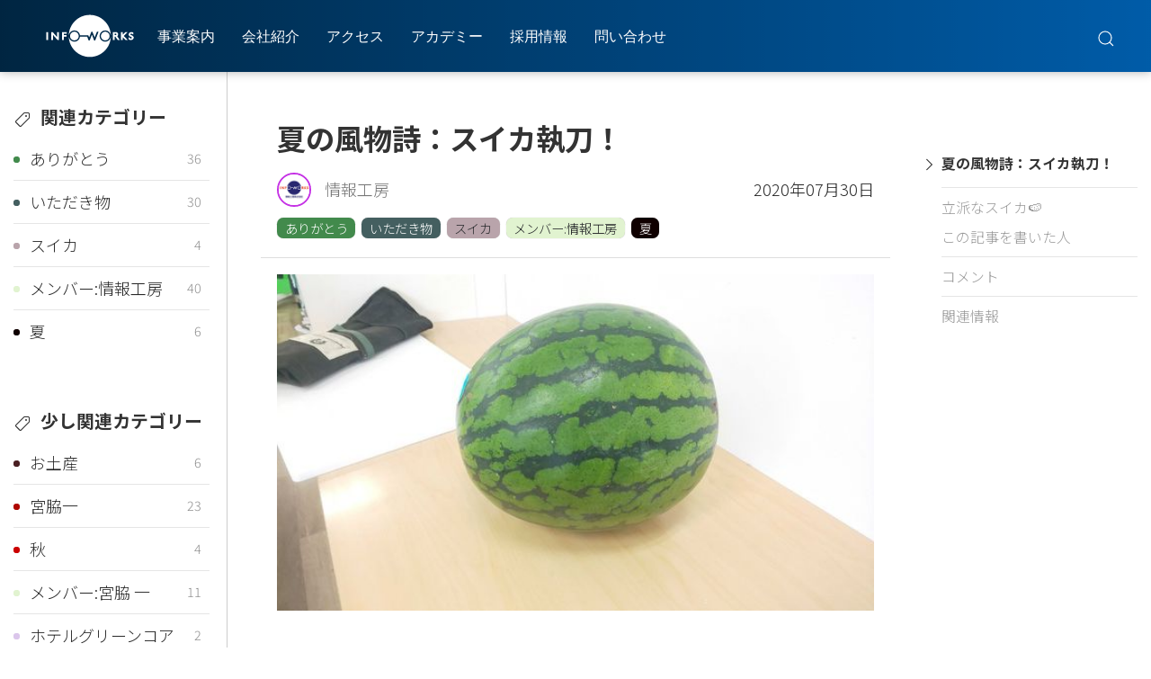

--- FILE ---
content_type: text/html; charset=UTF-8
request_url: https://www.jhkb.com/2020/07/blog-post.html
body_size: 17482
content:
<!DOCTYPE html>
<html dir='ltr' xmlns='http://www.w3.org/1999/xhtml' xmlns:b='http://www.google.com/2005/gml/b' xmlns:data='http://www.google.com/2005/gml/data' xmlns:expr='http://www.google.com/2005/gml/expr'>
<head>
<meta content='width=device-width, initial-scale=1' name='viewport'/>
<title>夏の風物詩&#65306;スイカ執刀&#65281;</title>
<meta content='text/html; charset=UTF-8' http-equiv='Content-Type'/>
<!-- Chrome, Firefox OS and Opera -->
<meta content='#eeeeee' name='theme-color'/>
<!-- Windows Phone -->
<meta content='#eeeeee' name='msapplication-navbutton-color'/>
<meta content='blogger' name='generator'/>
<link href='https://www.jhkb.com/favicon.ico' rel='icon' type='image/x-icon'/>
<link href='https://www.jhkb.com/2020/07/blog-post.html' rel='canonical'/>
<link rel="alternate" type="application/atom+xml" title="情報工房株式会社 - Atom" href="https://www.jhkb.com/feeds/posts/default" />
<link rel="alternate" type="application/rss+xml" title="情報工房株式会社 - RSS" href="https://www.jhkb.com/feeds/posts/default?alt=rss" />
<link rel="service.post" type="application/atom+xml" title="情報工房株式会社 - Atom" href="https://www.blogger.com/feeds/4910273209367264142/posts/default" />

<link rel="alternate" type="application/atom+xml" title="情報工房株式会社 - Atom" href="https://www.jhkb.com/feeds/6905658579196639404/comments/default" />
<!--Can't find substitution for tag [blog.ieCssRetrofitLinks]-->
<link href='https://blogger.googleusercontent.com/img/b/R29vZ2xl/AVvXsEhZo0wMDhp6PFKAXTOOba9ICe6c48S9OmeEsyHOTD5uccRTo2EURbJjMPi_6SZGZox1wYSW9t2lTgO6ShyphenhyphenTrOeMDw8JhvchPetI-dCvSflFhv-FDLhCKkJOZsPxbTxzXm5BYgmAnvU27BzZ/w640-h360/115945839_3120690904687863_233872255685487860_o.jpg' rel='image_src'/>
<meta content='https://www.jhkb.com/2020/07/blog-post.html' property='og:url'/>
<meta content='夏の風物詩：スイカ執刀！' property='og:title'/>
<meta content='情報工房がご提供するのは顧客との関係強化のためのコミュニケーション戦略' property='og:description'/>
<meta content='https://blogger.googleusercontent.com/img/b/R29vZ2xl/AVvXsEhZo0wMDhp6PFKAXTOOba9ICe6c48S9OmeEsyHOTD5uccRTo2EURbJjMPi_6SZGZox1wYSW9t2lTgO6ShyphenhyphenTrOeMDw8JhvchPetI-dCvSflFhv-FDLhCKkJOZsPxbTxzXm5BYgmAnvU27BzZ/w1200-h630-p-k-no-nu/115945839_3120690904687863_233872255685487860_o.jpg' property='og:image'/>
<!-- Google Tag Manager -->
<script>(function(w,d,s,l,i){w[l]=w[l]||[];w[l].push({'gtm.start':
new Date().getTime(),event:'gtm.js'});var f=d.getElementsByTagName(s)[0],
j=d.createElement(s),dl=l!='dataLayer'?'&l='+l:'';j.async=true;j.src=
'https://www.googletagmanager.com/gtm.js?id='+i+dl;f.parentNode.insertBefore(j,f);
})(window,document,'script','dataLayer','GTM-M6DCLJR');</script>
<!-- End Google Tag Manager -->
<style type='text/css'>@font-face{font-family:'Damion';font-style:normal;font-weight:400;font-display:swap;src:url(//fonts.gstatic.com/s/damion/v15/hv-XlzJ3KEUe_YZkZGw2EzJwV9J-.woff2)format('woff2');unicode-range:U+0100-02BA,U+02BD-02C5,U+02C7-02CC,U+02CE-02D7,U+02DD-02FF,U+0304,U+0308,U+0329,U+1D00-1DBF,U+1E00-1E9F,U+1EF2-1EFF,U+2020,U+20A0-20AB,U+20AD-20C0,U+2113,U+2C60-2C7F,U+A720-A7FF;}@font-face{font-family:'Damion';font-style:normal;font-weight:400;font-display:swap;src:url(//fonts.gstatic.com/s/damion/v15/hv-XlzJ3KEUe_YZkamw2EzJwVw.woff2)format('woff2');unicode-range:U+0000-00FF,U+0131,U+0152-0153,U+02BB-02BC,U+02C6,U+02DA,U+02DC,U+0304,U+0308,U+0329,U+2000-206F,U+20AC,U+2122,U+2191,U+2193,U+2212,U+2215,U+FEFF,U+FFFD;}@font-face{font-family:'Playfair Display';font-style:normal;font-weight:900;font-display:swap;src:url(//fonts.gstatic.com/s/playfairdisplay/v40/nuFvD-vYSZviVYUb_rj3ij__anPXJzDwcbmjWBN2PKfsunDTbtPK-F2qC0usEw.woff2)format('woff2');unicode-range:U+0301,U+0400-045F,U+0490-0491,U+04B0-04B1,U+2116;}@font-face{font-family:'Playfair Display';font-style:normal;font-weight:900;font-display:swap;src:url(//fonts.gstatic.com/s/playfairdisplay/v40/nuFvD-vYSZviVYUb_rj3ij__anPXJzDwcbmjWBN2PKfsunDYbtPK-F2qC0usEw.woff2)format('woff2');unicode-range:U+0102-0103,U+0110-0111,U+0128-0129,U+0168-0169,U+01A0-01A1,U+01AF-01B0,U+0300-0301,U+0303-0304,U+0308-0309,U+0323,U+0329,U+1EA0-1EF9,U+20AB;}@font-face{font-family:'Playfair Display';font-style:normal;font-weight:900;font-display:swap;src:url(//fonts.gstatic.com/s/playfairdisplay/v40/nuFvD-vYSZviVYUb_rj3ij__anPXJzDwcbmjWBN2PKfsunDZbtPK-F2qC0usEw.woff2)format('woff2');unicode-range:U+0100-02BA,U+02BD-02C5,U+02C7-02CC,U+02CE-02D7,U+02DD-02FF,U+0304,U+0308,U+0329,U+1D00-1DBF,U+1E00-1E9F,U+1EF2-1EFF,U+2020,U+20A0-20AB,U+20AD-20C0,U+2113,U+2C60-2C7F,U+A720-A7FF;}@font-face{font-family:'Playfair Display';font-style:normal;font-weight:900;font-display:swap;src:url(//fonts.gstatic.com/s/playfairdisplay/v40/nuFvD-vYSZviVYUb_rj3ij__anPXJzDwcbmjWBN2PKfsunDXbtPK-F2qC0s.woff2)format('woff2');unicode-range:U+0000-00FF,U+0131,U+0152-0153,U+02BB-02BC,U+02C6,U+02DA,U+02DC,U+0304,U+0308,U+0329,U+2000-206F,U+20AC,U+2122,U+2191,U+2193,U+2212,U+2215,U+FEFF,U+FFFD;}@font-face{font-family:'Roboto';font-style:italic;font-weight:300;font-stretch:100%;font-display:swap;src:url(//fonts.gstatic.com/s/roboto/v50/KFOKCnqEu92Fr1Mu53ZEC9_Vu3r1gIhOszmOClHrs6ljXfMMLt_QuAX-k3Yi128m0kN2.woff2)format('woff2');unicode-range:U+0460-052F,U+1C80-1C8A,U+20B4,U+2DE0-2DFF,U+A640-A69F,U+FE2E-FE2F;}@font-face{font-family:'Roboto';font-style:italic;font-weight:300;font-stretch:100%;font-display:swap;src:url(//fonts.gstatic.com/s/roboto/v50/KFOKCnqEu92Fr1Mu53ZEC9_Vu3r1gIhOszmOClHrs6ljXfMMLt_QuAz-k3Yi128m0kN2.woff2)format('woff2');unicode-range:U+0301,U+0400-045F,U+0490-0491,U+04B0-04B1,U+2116;}@font-face{font-family:'Roboto';font-style:italic;font-weight:300;font-stretch:100%;font-display:swap;src:url(//fonts.gstatic.com/s/roboto/v50/KFOKCnqEu92Fr1Mu53ZEC9_Vu3r1gIhOszmOClHrs6ljXfMMLt_QuAT-k3Yi128m0kN2.woff2)format('woff2');unicode-range:U+1F00-1FFF;}@font-face{font-family:'Roboto';font-style:italic;font-weight:300;font-stretch:100%;font-display:swap;src:url(//fonts.gstatic.com/s/roboto/v50/KFOKCnqEu92Fr1Mu53ZEC9_Vu3r1gIhOszmOClHrs6ljXfMMLt_QuAv-k3Yi128m0kN2.woff2)format('woff2');unicode-range:U+0370-0377,U+037A-037F,U+0384-038A,U+038C,U+038E-03A1,U+03A3-03FF;}@font-face{font-family:'Roboto';font-style:italic;font-weight:300;font-stretch:100%;font-display:swap;src:url(//fonts.gstatic.com/s/roboto/v50/KFOKCnqEu92Fr1Mu53ZEC9_Vu3r1gIhOszmOClHrs6ljXfMMLt_QuHT-k3Yi128m0kN2.woff2)format('woff2');unicode-range:U+0302-0303,U+0305,U+0307-0308,U+0310,U+0312,U+0315,U+031A,U+0326-0327,U+032C,U+032F-0330,U+0332-0333,U+0338,U+033A,U+0346,U+034D,U+0391-03A1,U+03A3-03A9,U+03B1-03C9,U+03D1,U+03D5-03D6,U+03F0-03F1,U+03F4-03F5,U+2016-2017,U+2034-2038,U+203C,U+2040,U+2043,U+2047,U+2050,U+2057,U+205F,U+2070-2071,U+2074-208E,U+2090-209C,U+20D0-20DC,U+20E1,U+20E5-20EF,U+2100-2112,U+2114-2115,U+2117-2121,U+2123-214F,U+2190,U+2192,U+2194-21AE,U+21B0-21E5,U+21F1-21F2,U+21F4-2211,U+2213-2214,U+2216-22FF,U+2308-230B,U+2310,U+2319,U+231C-2321,U+2336-237A,U+237C,U+2395,U+239B-23B7,U+23D0,U+23DC-23E1,U+2474-2475,U+25AF,U+25B3,U+25B7,U+25BD,U+25C1,U+25CA,U+25CC,U+25FB,U+266D-266F,U+27C0-27FF,U+2900-2AFF,U+2B0E-2B11,U+2B30-2B4C,U+2BFE,U+3030,U+FF5B,U+FF5D,U+1D400-1D7FF,U+1EE00-1EEFF;}@font-face{font-family:'Roboto';font-style:italic;font-weight:300;font-stretch:100%;font-display:swap;src:url(//fonts.gstatic.com/s/roboto/v50/KFOKCnqEu92Fr1Mu53ZEC9_Vu3r1gIhOszmOClHrs6ljXfMMLt_QuGb-k3Yi128m0kN2.woff2)format('woff2');unicode-range:U+0001-000C,U+000E-001F,U+007F-009F,U+20DD-20E0,U+20E2-20E4,U+2150-218F,U+2190,U+2192,U+2194-2199,U+21AF,U+21E6-21F0,U+21F3,U+2218-2219,U+2299,U+22C4-22C6,U+2300-243F,U+2440-244A,U+2460-24FF,U+25A0-27BF,U+2800-28FF,U+2921-2922,U+2981,U+29BF,U+29EB,U+2B00-2BFF,U+4DC0-4DFF,U+FFF9-FFFB,U+10140-1018E,U+10190-1019C,U+101A0,U+101D0-101FD,U+102E0-102FB,U+10E60-10E7E,U+1D2C0-1D2D3,U+1D2E0-1D37F,U+1F000-1F0FF,U+1F100-1F1AD,U+1F1E6-1F1FF,U+1F30D-1F30F,U+1F315,U+1F31C,U+1F31E,U+1F320-1F32C,U+1F336,U+1F378,U+1F37D,U+1F382,U+1F393-1F39F,U+1F3A7-1F3A8,U+1F3AC-1F3AF,U+1F3C2,U+1F3C4-1F3C6,U+1F3CA-1F3CE,U+1F3D4-1F3E0,U+1F3ED,U+1F3F1-1F3F3,U+1F3F5-1F3F7,U+1F408,U+1F415,U+1F41F,U+1F426,U+1F43F,U+1F441-1F442,U+1F444,U+1F446-1F449,U+1F44C-1F44E,U+1F453,U+1F46A,U+1F47D,U+1F4A3,U+1F4B0,U+1F4B3,U+1F4B9,U+1F4BB,U+1F4BF,U+1F4C8-1F4CB,U+1F4D6,U+1F4DA,U+1F4DF,U+1F4E3-1F4E6,U+1F4EA-1F4ED,U+1F4F7,U+1F4F9-1F4FB,U+1F4FD-1F4FE,U+1F503,U+1F507-1F50B,U+1F50D,U+1F512-1F513,U+1F53E-1F54A,U+1F54F-1F5FA,U+1F610,U+1F650-1F67F,U+1F687,U+1F68D,U+1F691,U+1F694,U+1F698,U+1F6AD,U+1F6B2,U+1F6B9-1F6BA,U+1F6BC,U+1F6C6-1F6CF,U+1F6D3-1F6D7,U+1F6E0-1F6EA,U+1F6F0-1F6F3,U+1F6F7-1F6FC,U+1F700-1F7FF,U+1F800-1F80B,U+1F810-1F847,U+1F850-1F859,U+1F860-1F887,U+1F890-1F8AD,U+1F8B0-1F8BB,U+1F8C0-1F8C1,U+1F900-1F90B,U+1F93B,U+1F946,U+1F984,U+1F996,U+1F9E9,U+1FA00-1FA6F,U+1FA70-1FA7C,U+1FA80-1FA89,U+1FA8F-1FAC6,U+1FACE-1FADC,U+1FADF-1FAE9,U+1FAF0-1FAF8,U+1FB00-1FBFF;}@font-face{font-family:'Roboto';font-style:italic;font-weight:300;font-stretch:100%;font-display:swap;src:url(//fonts.gstatic.com/s/roboto/v50/KFOKCnqEu92Fr1Mu53ZEC9_Vu3r1gIhOszmOClHrs6ljXfMMLt_QuAf-k3Yi128m0kN2.woff2)format('woff2');unicode-range:U+0102-0103,U+0110-0111,U+0128-0129,U+0168-0169,U+01A0-01A1,U+01AF-01B0,U+0300-0301,U+0303-0304,U+0308-0309,U+0323,U+0329,U+1EA0-1EF9,U+20AB;}@font-face{font-family:'Roboto';font-style:italic;font-weight:300;font-stretch:100%;font-display:swap;src:url(//fonts.gstatic.com/s/roboto/v50/KFOKCnqEu92Fr1Mu53ZEC9_Vu3r1gIhOszmOClHrs6ljXfMMLt_QuAb-k3Yi128m0kN2.woff2)format('woff2');unicode-range:U+0100-02BA,U+02BD-02C5,U+02C7-02CC,U+02CE-02D7,U+02DD-02FF,U+0304,U+0308,U+0329,U+1D00-1DBF,U+1E00-1E9F,U+1EF2-1EFF,U+2020,U+20A0-20AB,U+20AD-20C0,U+2113,U+2C60-2C7F,U+A720-A7FF;}@font-face{font-family:'Roboto';font-style:italic;font-weight:300;font-stretch:100%;font-display:swap;src:url(//fonts.gstatic.com/s/roboto/v50/KFOKCnqEu92Fr1Mu53ZEC9_Vu3r1gIhOszmOClHrs6ljXfMMLt_QuAj-k3Yi128m0g.woff2)format('woff2');unicode-range:U+0000-00FF,U+0131,U+0152-0153,U+02BB-02BC,U+02C6,U+02DA,U+02DC,U+0304,U+0308,U+0329,U+2000-206F,U+20AC,U+2122,U+2191,U+2193,U+2212,U+2215,U+FEFF,U+FFFD;}@font-face{font-family:'Roboto';font-style:normal;font-weight:400;font-stretch:100%;font-display:swap;src:url(//fonts.gstatic.com/s/roboto/v50/KFO7CnqEu92Fr1ME7kSn66aGLdTylUAMa3GUBHMdazTgWw.woff2)format('woff2');unicode-range:U+0460-052F,U+1C80-1C8A,U+20B4,U+2DE0-2DFF,U+A640-A69F,U+FE2E-FE2F;}@font-face{font-family:'Roboto';font-style:normal;font-weight:400;font-stretch:100%;font-display:swap;src:url(//fonts.gstatic.com/s/roboto/v50/KFO7CnqEu92Fr1ME7kSn66aGLdTylUAMa3iUBHMdazTgWw.woff2)format('woff2');unicode-range:U+0301,U+0400-045F,U+0490-0491,U+04B0-04B1,U+2116;}@font-face{font-family:'Roboto';font-style:normal;font-weight:400;font-stretch:100%;font-display:swap;src:url(//fonts.gstatic.com/s/roboto/v50/KFO7CnqEu92Fr1ME7kSn66aGLdTylUAMa3CUBHMdazTgWw.woff2)format('woff2');unicode-range:U+1F00-1FFF;}@font-face{font-family:'Roboto';font-style:normal;font-weight:400;font-stretch:100%;font-display:swap;src:url(//fonts.gstatic.com/s/roboto/v50/KFO7CnqEu92Fr1ME7kSn66aGLdTylUAMa3-UBHMdazTgWw.woff2)format('woff2');unicode-range:U+0370-0377,U+037A-037F,U+0384-038A,U+038C,U+038E-03A1,U+03A3-03FF;}@font-face{font-family:'Roboto';font-style:normal;font-weight:400;font-stretch:100%;font-display:swap;src:url(//fonts.gstatic.com/s/roboto/v50/KFO7CnqEu92Fr1ME7kSn66aGLdTylUAMawCUBHMdazTgWw.woff2)format('woff2');unicode-range:U+0302-0303,U+0305,U+0307-0308,U+0310,U+0312,U+0315,U+031A,U+0326-0327,U+032C,U+032F-0330,U+0332-0333,U+0338,U+033A,U+0346,U+034D,U+0391-03A1,U+03A3-03A9,U+03B1-03C9,U+03D1,U+03D5-03D6,U+03F0-03F1,U+03F4-03F5,U+2016-2017,U+2034-2038,U+203C,U+2040,U+2043,U+2047,U+2050,U+2057,U+205F,U+2070-2071,U+2074-208E,U+2090-209C,U+20D0-20DC,U+20E1,U+20E5-20EF,U+2100-2112,U+2114-2115,U+2117-2121,U+2123-214F,U+2190,U+2192,U+2194-21AE,U+21B0-21E5,U+21F1-21F2,U+21F4-2211,U+2213-2214,U+2216-22FF,U+2308-230B,U+2310,U+2319,U+231C-2321,U+2336-237A,U+237C,U+2395,U+239B-23B7,U+23D0,U+23DC-23E1,U+2474-2475,U+25AF,U+25B3,U+25B7,U+25BD,U+25C1,U+25CA,U+25CC,U+25FB,U+266D-266F,U+27C0-27FF,U+2900-2AFF,U+2B0E-2B11,U+2B30-2B4C,U+2BFE,U+3030,U+FF5B,U+FF5D,U+1D400-1D7FF,U+1EE00-1EEFF;}@font-face{font-family:'Roboto';font-style:normal;font-weight:400;font-stretch:100%;font-display:swap;src:url(//fonts.gstatic.com/s/roboto/v50/KFO7CnqEu92Fr1ME7kSn66aGLdTylUAMaxKUBHMdazTgWw.woff2)format('woff2');unicode-range:U+0001-000C,U+000E-001F,U+007F-009F,U+20DD-20E0,U+20E2-20E4,U+2150-218F,U+2190,U+2192,U+2194-2199,U+21AF,U+21E6-21F0,U+21F3,U+2218-2219,U+2299,U+22C4-22C6,U+2300-243F,U+2440-244A,U+2460-24FF,U+25A0-27BF,U+2800-28FF,U+2921-2922,U+2981,U+29BF,U+29EB,U+2B00-2BFF,U+4DC0-4DFF,U+FFF9-FFFB,U+10140-1018E,U+10190-1019C,U+101A0,U+101D0-101FD,U+102E0-102FB,U+10E60-10E7E,U+1D2C0-1D2D3,U+1D2E0-1D37F,U+1F000-1F0FF,U+1F100-1F1AD,U+1F1E6-1F1FF,U+1F30D-1F30F,U+1F315,U+1F31C,U+1F31E,U+1F320-1F32C,U+1F336,U+1F378,U+1F37D,U+1F382,U+1F393-1F39F,U+1F3A7-1F3A8,U+1F3AC-1F3AF,U+1F3C2,U+1F3C4-1F3C6,U+1F3CA-1F3CE,U+1F3D4-1F3E0,U+1F3ED,U+1F3F1-1F3F3,U+1F3F5-1F3F7,U+1F408,U+1F415,U+1F41F,U+1F426,U+1F43F,U+1F441-1F442,U+1F444,U+1F446-1F449,U+1F44C-1F44E,U+1F453,U+1F46A,U+1F47D,U+1F4A3,U+1F4B0,U+1F4B3,U+1F4B9,U+1F4BB,U+1F4BF,U+1F4C8-1F4CB,U+1F4D6,U+1F4DA,U+1F4DF,U+1F4E3-1F4E6,U+1F4EA-1F4ED,U+1F4F7,U+1F4F9-1F4FB,U+1F4FD-1F4FE,U+1F503,U+1F507-1F50B,U+1F50D,U+1F512-1F513,U+1F53E-1F54A,U+1F54F-1F5FA,U+1F610,U+1F650-1F67F,U+1F687,U+1F68D,U+1F691,U+1F694,U+1F698,U+1F6AD,U+1F6B2,U+1F6B9-1F6BA,U+1F6BC,U+1F6C6-1F6CF,U+1F6D3-1F6D7,U+1F6E0-1F6EA,U+1F6F0-1F6F3,U+1F6F7-1F6FC,U+1F700-1F7FF,U+1F800-1F80B,U+1F810-1F847,U+1F850-1F859,U+1F860-1F887,U+1F890-1F8AD,U+1F8B0-1F8BB,U+1F8C0-1F8C1,U+1F900-1F90B,U+1F93B,U+1F946,U+1F984,U+1F996,U+1F9E9,U+1FA00-1FA6F,U+1FA70-1FA7C,U+1FA80-1FA89,U+1FA8F-1FAC6,U+1FACE-1FADC,U+1FADF-1FAE9,U+1FAF0-1FAF8,U+1FB00-1FBFF;}@font-face{font-family:'Roboto';font-style:normal;font-weight:400;font-stretch:100%;font-display:swap;src:url(//fonts.gstatic.com/s/roboto/v50/KFO7CnqEu92Fr1ME7kSn66aGLdTylUAMa3OUBHMdazTgWw.woff2)format('woff2');unicode-range:U+0102-0103,U+0110-0111,U+0128-0129,U+0168-0169,U+01A0-01A1,U+01AF-01B0,U+0300-0301,U+0303-0304,U+0308-0309,U+0323,U+0329,U+1EA0-1EF9,U+20AB;}@font-face{font-family:'Roboto';font-style:normal;font-weight:400;font-stretch:100%;font-display:swap;src:url(//fonts.gstatic.com/s/roboto/v50/KFO7CnqEu92Fr1ME7kSn66aGLdTylUAMa3KUBHMdazTgWw.woff2)format('woff2');unicode-range:U+0100-02BA,U+02BD-02C5,U+02C7-02CC,U+02CE-02D7,U+02DD-02FF,U+0304,U+0308,U+0329,U+1D00-1DBF,U+1E00-1E9F,U+1EF2-1EFF,U+2020,U+20A0-20AB,U+20AD-20C0,U+2113,U+2C60-2C7F,U+A720-A7FF;}@font-face{font-family:'Roboto';font-style:normal;font-weight:400;font-stretch:100%;font-display:swap;src:url(//fonts.gstatic.com/s/roboto/v50/KFO7CnqEu92Fr1ME7kSn66aGLdTylUAMa3yUBHMdazQ.woff2)format('woff2');unicode-range:U+0000-00FF,U+0131,U+0152-0153,U+02BB-02BC,U+02C6,U+02DA,U+02DC,U+0304,U+0308,U+0329,U+2000-206F,U+20AC,U+2122,U+2191,U+2193,U+2212,U+2215,U+FEFF,U+FFFD;}@font-face{font-family:'Roboto';font-style:normal;font-weight:700;font-stretch:100%;font-display:swap;src:url(//fonts.gstatic.com/s/roboto/v50/KFO7CnqEu92Fr1ME7kSn66aGLdTylUAMa3GUBHMdazTgWw.woff2)format('woff2');unicode-range:U+0460-052F,U+1C80-1C8A,U+20B4,U+2DE0-2DFF,U+A640-A69F,U+FE2E-FE2F;}@font-face{font-family:'Roboto';font-style:normal;font-weight:700;font-stretch:100%;font-display:swap;src:url(//fonts.gstatic.com/s/roboto/v50/KFO7CnqEu92Fr1ME7kSn66aGLdTylUAMa3iUBHMdazTgWw.woff2)format('woff2');unicode-range:U+0301,U+0400-045F,U+0490-0491,U+04B0-04B1,U+2116;}@font-face{font-family:'Roboto';font-style:normal;font-weight:700;font-stretch:100%;font-display:swap;src:url(//fonts.gstatic.com/s/roboto/v50/KFO7CnqEu92Fr1ME7kSn66aGLdTylUAMa3CUBHMdazTgWw.woff2)format('woff2');unicode-range:U+1F00-1FFF;}@font-face{font-family:'Roboto';font-style:normal;font-weight:700;font-stretch:100%;font-display:swap;src:url(//fonts.gstatic.com/s/roboto/v50/KFO7CnqEu92Fr1ME7kSn66aGLdTylUAMa3-UBHMdazTgWw.woff2)format('woff2');unicode-range:U+0370-0377,U+037A-037F,U+0384-038A,U+038C,U+038E-03A1,U+03A3-03FF;}@font-face{font-family:'Roboto';font-style:normal;font-weight:700;font-stretch:100%;font-display:swap;src:url(//fonts.gstatic.com/s/roboto/v50/KFO7CnqEu92Fr1ME7kSn66aGLdTylUAMawCUBHMdazTgWw.woff2)format('woff2');unicode-range:U+0302-0303,U+0305,U+0307-0308,U+0310,U+0312,U+0315,U+031A,U+0326-0327,U+032C,U+032F-0330,U+0332-0333,U+0338,U+033A,U+0346,U+034D,U+0391-03A1,U+03A3-03A9,U+03B1-03C9,U+03D1,U+03D5-03D6,U+03F0-03F1,U+03F4-03F5,U+2016-2017,U+2034-2038,U+203C,U+2040,U+2043,U+2047,U+2050,U+2057,U+205F,U+2070-2071,U+2074-208E,U+2090-209C,U+20D0-20DC,U+20E1,U+20E5-20EF,U+2100-2112,U+2114-2115,U+2117-2121,U+2123-214F,U+2190,U+2192,U+2194-21AE,U+21B0-21E5,U+21F1-21F2,U+21F4-2211,U+2213-2214,U+2216-22FF,U+2308-230B,U+2310,U+2319,U+231C-2321,U+2336-237A,U+237C,U+2395,U+239B-23B7,U+23D0,U+23DC-23E1,U+2474-2475,U+25AF,U+25B3,U+25B7,U+25BD,U+25C1,U+25CA,U+25CC,U+25FB,U+266D-266F,U+27C0-27FF,U+2900-2AFF,U+2B0E-2B11,U+2B30-2B4C,U+2BFE,U+3030,U+FF5B,U+FF5D,U+1D400-1D7FF,U+1EE00-1EEFF;}@font-face{font-family:'Roboto';font-style:normal;font-weight:700;font-stretch:100%;font-display:swap;src:url(//fonts.gstatic.com/s/roboto/v50/KFO7CnqEu92Fr1ME7kSn66aGLdTylUAMaxKUBHMdazTgWw.woff2)format('woff2');unicode-range:U+0001-000C,U+000E-001F,U+007F-009F,U+20DD-20E0,U+20E2-20E4,U+2150-218F,U+2190,U+2192,U+2194-2199,U+21AF,U+21E6-21F0,U+21F3,U+2218-2219,U+2299,U+22C4-22C6,U+2300-243F,U+2440-244A,U+2460-24FF,U+25A0-27BF,U+2800-28FF,U+2921-2922,U+2981,U+29BF,U+29EB,U+2B00-2BFF,U+4DC0-4DFF,U+FFF9-FFFB,U+10140-1018E,U+10190-1019C,U+101A0,U+101D0-101FD,U+102E0-102FB,U+10E60-10E7E,U+1D2C0-1D2D3,U+1D2E0-1D37F,U+1F000-1F0FF,U+1F100-1F1AD,U+1F1E6-1F1FF,U+1F30D-1F30F,U+1F315,U+1F31C,U+1F31E,U+1F320-1F32C,U+1F336,U+1F378,U+1F37D,U+1F382,U+1F393-1F39F,U+1F3A7-1F3A8,U+1F3AC-1F3AF,U+1F3C2,U+1F3C4-1F3C6,U+1F3CA-1F3CE,U+1F3D4-1F3E0,U+1F3ED,U+1F3F1-1F3F3,U+1F3F5-1F3F7,U+1F408,U+1F415,U+1F41F,U+1F426,U+1F43F,U+1F441-1F442,U+1F444,U+1F446-1F449,U+1F44C-1F44E,U+1F453,U+1F46A,U+1F47D,U+1F4A3,U+1F4B0,U+1F4B3,U+1F4B9,U+1F4BB,U+1F4BF,U+1F4C8-1F4CB,U+1F4D6,U+1F4DA,U+1F4DF,U+1F4E3-1F4E6,U+1F4EA-1F4ED,U+1F4F7,U+1F4F9-1F4FB,U+1F4FD-1F4FE,U+1F503,U+1F507-1F50B,U+1F50D,U+1F512-1F513,U+1F53E-1F54A,U+1F54F-1F5FA,U+1F610,U+1F650-1F67F,U+1F687,U+1F68D,U+1F691,U+1F694,U+1F698,U+1F6AD,U+1F6B2,U+1F6B9-1F6BA,U+1F6BC,U+1F6C6-1F6CF,U+1F6D3-1F6D7,U+1F6E0-1F6EA,U+1F6F0-1F6F3,U+1F6F7-1F6FC,U+1F700-1F7FF,U+1F800-1F80B,U+1F810-1F847,U+1F850-1F859,U+1F860-1F887,U+1F890-1F8AD,U+1F8B0-1F8BB,U+1F8C0-1F8C1,U+1F900-1F90B,U+1F93B,U+1F946,U+1F984,U+1F996,U+1F9E9,U+1FA00-1FA6F,U+1FA70-1FA7C,U+1FA80-1FA89,U+1FA8F-1FAC6,U+1FACE-1FADC,U+1FADF-1FAE9,U+1FAF0-1FAF8,U+1FB00-1FBFF;}@font-face{font-family:'Roboto';font-style:normal;font-weight:700;font-stretch:100%;font-display:swap;src:url(//fonts.gstatic.com/s/roboto/v50/KFO7CnqEu92Fr1ME7kSn66aGLdTylUAMa3OUBHMdazTgWw.woff2)format('woff2');unicode-range:U+0102-0103,U+0110-0111,U+0128-0129,U+0168-0169,U+01A0-01A1,U+01AF-01B0,U+0300-0301,U+0303-0304,U+0308-0309,U+0323,U+0329,U+1EA0-1EF9,U+20AB;}@font-face{font-family:'Roboto';font-style:normal;font-weight:700;font-stretch:100%;font-display:swap;src:url(//fonts.gstatic.com/s/roboto/v50/KFO7CnqEu92Fr1ME7kSn66aGLdTylUAMa3KUBHMdazTgWw.woff2)format('woff2');unicode-range:U+0100-02BA,U+02BD-02C5,U+02C7-02CC,U+02CE-02D7,U+02DD-02FF,U+0304,U+0308,U+0329,U+1D00-1DBF,U+1E00-1E9F,U+1EF2-1EFF,U+2020,U+20A0-20AB,U+20AD-20C0,U+2113,U+2C60-2C7F,U+A720-A7FF;}@font-face{font-family:'Roboto';font-style:normal;font-weight:700;font-stretch:100%;font-display:swap;src:url(//fonts.gstatic.com/s/roboto/v50/KFO7CnqEu92Fr1ME7kSn66aGLdTylUAMa3yUBHMdazQ.woff2)format('woff2');unicode-range:U+0000-00FF,U+0131,U+0152-0153,U+02BB-02BC,U+02C6,U+02DA,U+02DC,U+0304,U+0308,U+0329,U+2000-206F,U+20AC,U+2122,U+2191,U+2193,U+2212,U+2215,U+FEFF,U+FFFD;}</style>
<style id='page-skin-1' type='text/css'><!--
/*! normalize.css v3.0.1 | MIT License | git.io/normalize */html{font-family:sans-serif;-ms-text-size-adjust:100%;-webkit-text-size-adjust:100%}body{margin:0}article,aside,details,figcaption,figure,footer,header,hgroup,main,nav,section,summary{display:block}audio,canvas,progress,video{display:inline-block;vertical-align:baseline}audio:not([controls]){display:none;height:0}[hidden],template{display:none}a{background:transparent}a:active,a:hover{outline:0}abbr[title]{border-bottom:1px dotted}b,strong{font-weight:bold}dfn{font-style:italic}h1{font-size:2em;margin:.67em 0}mark{background:#ff0;color:#000}small{font-size:80%}sub,sup{font-size:75%;line-height:0;position:relative;vertical-align:baseline}sup{top:-0.5em}sub{bottom:-0.25em}img{border:0}svg:not(:root){overflow:hidden}figure{margin:1em 40px}hr{-moz-box-sizing:content-box;box-sizing:content-box;height:0}pre{overflow:auto}code,kbd,pre,samp{font-family:monospace,monospace;font-size:1em}button,input,optgroup,select,textarea{color:inherit;font:inherit;margin:0}button{overflow:visible}button,select{text-transform:none}button,html input[type="button"],input[type="reset"],input[type="submit"]{-webkit-appearance:button;cursor:pointer}button[disabled],html input[disabled]{cursor:default}button::-moz-focus-inner,input::-moz-focus-inner{border:0;padding:0}input{line-height:normal}input[type="checkbox"],input[type="radio"]{box-sizing:border-box;padding:0}input[type="number"]::-webkit-inner-spin-button,input[type="number"]::-webkit-outer-spin-button{height:auto}input[type="search"]{-webkit-appearance:textfield;-moz-box-sizing:content-box;-webkit-box-sizing:content-box;box-sizing:content-box}input[type="search"]::-webkit-search-cancel-button,input[type="search"]::-webkit-search-decoration{-webkit-appearance:none}fieldset{border:1px solid #c0c0c0;margin:0 2px;padding:.35em .625em .75em}legend{border:0;padding:0}textarea{overflow:auto}optgroup{font-weight:bold}table{border-collapse:collapse;border-spacing:0}td,th{padding:0}

--></style>
<style id='template-skin-1' type='text/css'><!--

--></style>
<style>
    .bg-photo {background-image:url(https\:\/\/themes.googleusercontent.com\/image?id=L1lcAxxz0CLgsDzixEprHJ2F38TyEjCyE3RSAjynQDks0lT1BDc1OxXKaTEdLc89HPvdB11X9FDw);}
    
@media (max-width: 480px) { .bg-photo {background-image:url(https\:\/\/themes.googleusercontent.com\/image?id=L1lcAxxz0CLgsDzixEprHJ2F38TyEjCyE3RSAjynQDks0lT1BDc1OxXKaTEdLc89HPvdB11X9FDw&options=w480);}}
@media (max-width: 640px) and (min-width: 481px) { .bg-photo {background-image:url(https\:\/\/themes.googleusercontent.com\/image?id=L1lcAxxz0CLgsDzixEprHJ2F38TyEjCyE3RSAjynQDks0lT1BDc1OxXKaTEdLc89HPvdB11X9FDw&options=w640);}}
@media (max-width: 800px) and (min-width: 641px) { .bg-photo {background-image:url(https\:\/\/themes.googleusercontent.com\/image?id=L1lcAxxz0CLgsDzixEprHJ2F38TyEjCyE3RSAjynQDks0lT1BDc1OxXKaTEdLc89HPvdB11X9FDw&options=w800);}}
@media (max-width: 1200px) and (min-width: 801px) { .bg-photo {background-image:url(https\:\/\/themes.googleusercontent.com\/image?id=L1lcAxxz0CLgsDzixEprHJ2F38TyEjCyE3RSAjynQDks0lT1BDc1OxXKaTEdLc89HPvdB11X9FDw&options=w1200);}}
/* Last tag covers anything over one higher than the previous max-size cap. */
@media (min-width: 1201px) { .bg-photo {background-image:url(https\:\/\/themes.googleusercontent.com\/image?id=L1lcAxxz0CLgsDzixEprHJ2F38TyEjCyE3RSAjynQDks0lT1BDc1OxXKaTEdLc89HPvdB11X9FDw&options=w1600);}}
  </style>
<script type='text/javascript'>
        (function(i,s,o,g,r,a,m){i['GoogleAnalyticsObject']=r;i[r]=i[r]||function(){
        (i[r].q=i[r].q||[]).push(arguments)},i[r].l=1*new Date();a=s.createElement(o),
        m=s.getElementsByTagName(o)[0];a.async=1;a.src=g;m.parentNode.insertBefore(a,m)
        })(window,document,'script','https://www.google-analytics.com/analytics.js','ga');
        ga('create', 'UA-174135632-1', 'auto', 'blogger');
        ga('blogger.send', 'pageview');
      </script>
<script async='async' src='https://www.gstatic.com/external_hosted/clipboardjs/clipboard.min.js'></script>
<link href='https://cdn.jsdelivr.net/npm/uikit@3.5.8/dist/css/uikit.min.css' rel='stylesheet'/>
<script src='https://cdn.jsdelivr.net/npm/uikit@3.5.8/dist/js/uikit.min.js'></script>
<script src='https://cdn.jsdelivr.net/npm/uikit@3.5.8/dist/js/uikit-icons.min.js'></script>
<link href='https://jhkb-design.bitbucket.io/css/style.min.css' rel='stylesheet'/>
<link href='https://www.blogger.com/dyn-css/authorization.css?targetBlogID=4910273209367264142&amp;zx=5e80ffbc-1bd9-43e7-bba7-0264d67b43b1' media='none' onload='if(media!=&#39;all&#39;)media=&#39;all&#39;' rel='stylesheet'/><noscript><link href='https://www.blogger.com/dyn-css/authorization.css?targetBlogID=4910273209367264142&amp;zx=5e80ffbc-1bd9-43e7-bba7-0264d67b43b1' rel='stylesheet'/></noscript>
<meta name='google-adsense-platform-account' content='ca-host-pub-1556223355139109'/>
<meta name='google-adsense-platform-domain' content='blogspot.com'/>

</head>
<body class='iw-body-item iw-body-post version-1-0-0' id='body'>
<!-- Google Tag Manager (noscript) -->
<noscript><iframe height='0' src='https://www.googletagmanager.com/ns.html?id=GTM-M6DCLJR' style='display:none;visibility:hidden' width='0'></iframe></noscript>
<!-- End Google Tag Manager (noscript) -->
<div class='iw-body-inner'>
<header class='iw-header' id='iw-header'>
<div class='uk-container uk-container-xlarge'>
<nav uk-navbar=''>
<div class='nav-overlay uk-navbar-left'>
<a class='uk-navbar-item uk-logo iw-header-logo' href='/'>
<div>
<svg height='100%' style='fill-rule:evenodd;clip-rule:evenodd;stroke-linejoin:round;stroke-miterlimit:2;' version='1.1' viewBox='0 0 449 230' width='100%' xml:space='preserve' xmlns='http://www.w3.org/2000/svg' xmlns:serif='http://www.serif.com/' xmlns:xlink='http://www.w3.org/1999/xlink'><rect height='230.406' id='logo' style='fill:none;' width='450' x='0' y='0'></rect><path d='M300.99,136.982c-11.942,-0 -21.623,-9.681 -21.623,-21.624c-0,-11.942 9.681,-21.623 21.623,-21.623c11.942,0 21.623,9.681 21.623,21.623c0,11.943 -9.681,21.624 -21.623,21.624Zm-0,-49.629c-15.467,0 -28.006,12.539 -28.006,28.006c0,15.466 12.539,28.005 28.006,28.005c14.689,0 26.735,-11.309 27.91,-25.695c-1.49,56.711 -47.929,102.225 -104.999,102.225c-58.009,0 -105.036,-47.026 -105.036,-105.036c0,-58.009 47.027,-105.036 105.036,-105.036c57.528,0 104.254,46.249 105.026,103.593c-0.998,-14.56 -13.124,-26.062 -27.937,-26.062Zm-41.42,6.089l-11.384,28.989l-11.384,-28.989l-4.745,0l-11.385,28.991l-4.203,-10.701l-41.812,0.038c-1.762,-13.772 -13.526,-24.417 -27.778,-24.417c-15.467,0 -28.005,12.539 -28.005,28.006c-0,15.466 12.538,28.005 28.005,28.005c14.3,0 26.095,-10.717 27.794,-24.558l36.384,0l7.222,19.155l4.786,0l11.364,-29.703l11.364,29.703l4.787,0l17.181,-44.519l-8.191,0Zm-112.691,43.54c-11.942,-0 -21.623,-9.681 -21.623,-21.624c0,-11.942 9.681,-21.623 21.623,-21.623c11.942,0 21.624,9.681 21.624,21.623c-0,11.943 -9.682,21.624 -21.624,21.624Z' id='work' style='fill:#2f2777;'></path><path d='M426.412,106.163c-0,2.921 1.811,3.534 4.239,4.42c10.985,4.007 12.669,9.307 12.669,12.859c0,6.656 -6.471,12.051 -14.454,12.051c-4.549,0 -8.607,-1.753 -11.256,-4.492l-0,-10.476c3.971,3.39 7.547,7.125 11.205,7.125c3.656,-0 5.083,-1.635 5.083,-3.78c0,-3.406 -3.489,-4.473 -7.919,-5.989c-5.332,-1.826 -8.335,-5.675 -8.335,-10.259c0,-6.656 6.471,-12.052 14.454,-12.052c3.581,0 6.858,1.087 9.383,2.885l-0,9.236c-6.481,-4.312 -15.069,-6.768 -15.069,-1.528Zm-11.905,29.381l-11.597,0l-14.049,-13.427l-0,13.427l-8.915,0l0,-39.974l8.915,0l-0,12.694l12.348,-12.694l11.597,0l-19.332,19.872l21.033,20.102Zm-51.06,0l-11.414,-16.829c-1.75,0.155 -3.251,0.121 -4.166,0.069l-0,16.76l-8.915,0l0,-39.974c0,0 7.813,-0.09 14.946,-0.09c6.083,-0 11.505,3.921 11.505,10.945c0,4.774 -2.009,7.735 -4.703,9.56l13.266,19.559l-10.519,0Zm-12.551,-32.455c-1.024,-0 -2.847,0.293 -2.847,0.293l0.055,7.238c-0,0 1.729,0.292 2.792,0.292c3.513,-0 6.122,-1.794 6.122,-4.049c-0,-2.254 -2.609,-3.774 -6.122,-3.774Zm-256.819,7.771l13.4,0l-0,7.813l-13.4,-0l0,16.871l-8.914,0l-0,-39.974l1.65,0l0,-0.019l21.862,0l-0,7.813l-14.598,-0l0,7.496Zm-53.241,-0.345l-0,25.029l-8.914,0l-0,-39.974l6.769,0l21.978,24.842l-0,-24.842l8.914,0l-0,39.974l-6.306,0l-22.441,-25.029Zm-33.579,-14.945l8.914,0l0,39.974l-8.914,0l0,-39.974Z' id='info' style='fill:#f15507;'></path></svg>
</div>
</a>
<div class='headerNav section' id='headerNav' name='HeaderNav'><div class='widget LinkList' data-version='2' id='LinkList2'>
<div class='iw-mainnav' id='iw-mainnav'>
<ul class='uk-navbar-nav uk-visible@l'>
<li><a href='/2013/01/blog-post.html'>事業案内</a></li>
<li><a href='/2014/01/blog-post_9.html'>会社紹介</a></li>
<li><a href='/2014/01/blog-post.html'>アクセス</a></li>
<li><a href='/2020/10/blog-post_29.html'>アカデミー</a></li>
<li><a href='/2014/02/blog-post_3.html'>採用情報</a></li>
<li><a href='/2020/10/blog-post_19.html'>問い合わせ</a></li>
</ul>
</div>
</div></div>
</div>
<div class='nav-overlay uk-navbar-right'>
<div class='uk-visible@l'>
<a href='#iw-modal-search' uk-icon='search' uk-toggle=''></a>
</div>
<div class='uk-hidden@l'>
<a class='uk-navbar-toggle uk-icon uk-navbar-toggle-icon' href='#offcanvas-mainnav' uk-navbar-toggle-icon='' uk-toggle=''></a>
</div>
</div>
</nav>
<div class='uk-flex uk-flex-middle uk-flex-between'>
<div>
</div>
</div>
</div>
</header>
<!-- ヘッダー下 -->
<div class='iw-header-under' id='iw-header-under'>
</div>
<main>
<div class='uk-container uk-container-xlarge iw-container-single-itme'>
<div class='main section' id='page_body' name='ページの本文'><div class='widget Blog' data-version='2' id='Blog1'>
<div class='uk-grid-match' uk-grid=''>
<div class='iw-grid-sub iw-grid-sub-0 uk-width-1-4@m uk-width-1-5@l uk-width-1-4@xl' id='iw-grid-sub-0'>
<div class='iw-grid-sub-inner iw-grid-sub-0-inner' id='iw-grid-sub-0-inner'>
</div>
</div>
<div class='iw-grid-main uk-width-3-4@m uk-width-3-5@l uk-width-1-2@xl' id='iw-grid-main-0'>
<div class='iw-grid-main-inner' id='iw-grid-main-0-inner'>
<div class='uk-margin-large-bottom'>
<div class='blog-posts hfeed container'>
<article>
<script>
                                    var IwPostId = "6905658579196639404"
                                    var IwPostLabels = ['ありがとう','いただき物','スイカ','メンバー:情報工房','夏'];
                                </script>
<div class='iw-single-item-container' id='iw-id-6905658579196639404'>
<div class='iw-single-item' id='iw-single-item'>
<div class='iw-single-item-title'>
<h1 class='iw-page-title' id='iw-single-item-h1'>夏の風物詩&#65306;スイカ執刀&#65281;</h1>
<div class='iw-single-item-title-profile'>
<div class='uk-flex uk-flex-middle'>
<div class='uk-width-1-2'>
<div class='iw-profile'>
</div>
</div>
<div class='uk-width-1-2 uk-text-right'>
<time class='iw-post-date' datetime='2020-07-30T13:49:00+09:00' title='2020-07-30T13:49:00+09:00'>
7月 30, 2020
</time>
</div>
</div>
</div>
<div class='iw-labels'>
<a href='https://www.jhkb.com/search/label/%E3%81%82%E3%82%8A%E3%81%8C%E3%81%A8%E3%81%86' iw-label='ありがとう'>ありがとう</a>
<a href='https://www.jhkb.com/search/label/%E3%81%84%E3%81%9F%E3%81%A0%E3%81%8D%E7%89%A9' iw-label='いただき物'>いただき物</a>
<a href='https://www.jhkb.com/search/label/%E3%82%B9%E3%82%A4%E3%82%AB' iw-label='スイカ'>スイカ</a>
<a href='https://www.jhkb.com/search/label/%E3%83%A1%E3%83%B3%E3%83%90%E3%83%BC%3A%E6%83%85%E5%A0%B1%E5%B7%A5%E6%88%BF' iw-label='メンバー:情報工房'>メンバー:情報工房</a>
<a href='https://www.jhkb.com/search/label/%E5%A4%8F' iw-label='夏'>夏</a>
</div>
</div>
<div class='iw-single-item-body' id='iw-single-item-body'>
<div class="separator" style="clear: both; text-align: center;"><a href="https://blogger.googleusercontent.com/img/b/R29vZ2xl/AVvXsEhZo0wMDhp6PFKAXTOOba9ICe6c48S9OmeEsyHOTD5uccRTo2EURbJjMPi_6SZGZox1wYSW9t2lTgO6ShyphenhyphenTrOeMDw8JhvchPetI-dCvSflFhv-FDLhCKkJOZsPxbTxzXm5BYgmAnvU27BzZ/s600/115945839_3120690904687863_233872255685487860_o.jpg" imageanchor="1" style="margin-left: 1em; margin-right: 1em;"><img border="0" data-original-height="338" data-original-width="600" height="360" src="https://blogger.googleusercontent.com/img/b/R29vZ2xl/AVvXsEhZo0wMDhp6PFKAXTOOba9ICe6c48S9OmeEsyHOTD5uccRTo2EURbJjMPi_6SZGZox1wYSW9t2lTgO6ShyphenhyphenTrOeMDw8JhvchPetI-dCvSflFhv-FDLhCKkJOZsPxbTxzXm5BYgmAnvU27BzZ/w640-h360/115945839_3120690904687863_233872255685487860_o.jpg" width="640" /></a></div><p style="text-align: left;">新大阪では雷が鳴り響いています&#12290;&#12290;&#12290;<br />そろそろ梅雨明けでしょうか&#12290;</p><p style="text-align: left;">梅雨空を吹き飛ばすような嬉しい贈り物が届きました&#65281;&#65281;</p><p style="text-align: left;"></p><h2 style="text-align: left;">立派なスイカ🍉</h2>金子さまいつも本当にありがとうございます&#12290;今年もいつものように宮脇が切り分けました&#12290;&#65288;ゴム手袋使用&#12289;アルコール除菌はバッチリです&#12290;&#65289;とっても甘くておいしかったです😋<p></p><div class="separator" style="clear: both; text-align: center;"><a href="https://blogger.googleusercontent.com/img/b/R29vZ2xl/AVvXsEhZLMoJ-PrBc0T4XsBk__ErrDAHACFjHsvQcAhj2Y40g5WdhfsbFMsab9wASBgPZub1GxS782IQUbogu9hkoNYfnvrWtRldBm-SyFydAXKEeh4iDPDsNNEAUwpCWSMkJw3uY22DagyMjgt7/s600/116156848_3120690914687862_2259419990951601444_o.jpg" imageanchor="1" style="margin-left: 1em; margin-right: 1em;"><img border="0" data-original-height="600" data-original-width="338" height="640" src="https://blogger.googleusercontent.com/img/b/R29vZ2xl/AVvXsEhZLMoJ-PrBc0T4XsBk__ErrDAHACFjHsvQcAhj2Y40g5WdhfsbFMsab9wASBgPZub1GxS782IQUbogu9hkoNYfnvrWtRldBm-SyFydAXKEeh4iDPDsNNEAUwpCWSMkJw3uY22DagyMjgt7/w360-h640/116156848_3120690914687862_2259419990951601444_o.jpg" width="360" /></a></div><br /><div class="separator" style="clear: both; text-align: center;"><a href="https://blogger.googleusercontent.com/img/b/R29vZ2xl/AVvXsEhrJifZ9oR5HiOJjK51ScLutVkOX3H_kVUGK6xo10woH1MlSkBi9U6VvcdZEczNPxYSkCXlNf4BLzeUUVXdS24N-wAfl47ppKG0cstzrMTNLMjNEjybrU5SRdl2qekbmFRrkC1xQttWayR_/s600/116234621_3120690911354529_3917316889361337215_o.jpg" imageanchor="1" style="margin-left: 1em; margin-right: 1em;"><img border="0" data-original-height="600" data-original-width="338" height="640" src="https://blogger.googleusercontent.com/img/b/R29vZ2xl/AVvXsEhrJifZ9oR5HiOJjK51ScLutVkOX3H_kVUGK6xo10woH1MlSkBi9U6VvcdZEczNPxYSkCXlNf4BLzeUUVXdS24N-wAfl47ppKG0cstzrMTNLMjNEjybrU5SRdl2qekbmFRrkC1xQttWayR_/w360-h640/116234621_3120690911354529_3917316889361337215_o.jpg" width="360" /></a></div><br /><div class="separator" style="clear: both; text-align: center;"><a href="https://blogger.googleusercontent.com/img/b/R29vZ2xl/AVvXsEgeSfKYolNBhyphenhyphenlptMkRmkMzoc6oxSuUAz-oGV0EKAeGYqcLwv2IhelrdzVE0ndTVZMEjYp8_ezrAq9xjuxwwGj3VdjE0Ta6kkCI12jTfdKSo4x6OnQRZvgfM1mwvLPTHg27voX8n0r3xZ1w/s600/116733489_3120691024687851_5402347438557093377_o.jpg" imageanchor="1" style="margin-left: 1em; margin-right: 1em;"><img border="0" data-original-height="600" data-original-width="338" height="640" src="https://blogger.googleusercontent.com/img/b/R29vZ2xl/AVvXsEgeSfKYolNBhyphenhyphenlptMkRmkMzoc6oxSuUAz-oGV0EKAeGYqcLwv2IhelrdzVE0ndTVZMEjYp8_ezrAq9xjuxwwGj3VdjE0Ta6kkCI12jTfdKSo4x6OnQRZvgfM1mwvLPTHg27voX8n0r3xZ1w/w360-h640/116733489_3120691024687851_5402347438557093377_o.jpg" width="360" /></a></div><br /><div><br /></div>
<div class='iw-labels iw-labels-bottom'>
<a href='https://www.jhkb.com/search/label/%E3%81%82%E3%82%8A%E3%81%8C%E3%81%A8%E3%81%86' iw-label='ありがとう'>ありがとう</a>
<a href='https://www.jhkb.com/search/label/%E3%81%84%E3%81%9F%E3%81%A0%E3%81%8D%E7%89%A9' iw-label='いただき物'>いただき物</a>
<a href='https://www.jhkb.com/search/label/%E3%82%B9%E3%82%A4%E3%82%AB' iw-label='スイカ'>スイカ</a>
<a href='https://www.jhkb.com/search/label/%E3%83%A1%E3%83%B3%E3%83%90%E3%83%BC%3A%E6%83%85%E5%A0%B1%E5%B7%A5%E6%88%BF' iw-label='メンバー:情報工房'>メンバー:情報工房</a>
<a href='https://www.jhkb.com/search/label/%E5%A4%8F' iw-label='夏'>夏</a>
</div>
</div>
<div class='iw-single-item-footer' id='iw-single-item-footer'>
<section class='comments embed' data-num-comments='0' id='comments'>
<a name='comments'></a>
<h3 class='title'><span class='uk-margin-small-right' uk-icon='icon:comment; ratio: 1.4'></span>コメント</h3>
<div id='Blog1_comments-block-wrapper'>
</div>
<div class='footer'>
<div class='comment-form'>
<a name='comment-form'></a>
<h4 class='uk-text-small uk-text-normal uk-margin-top' id='comment-post-message'>
<span class='uk-margin-small-right' uk-icon='pencil'></span>コメントを投稿
</h4>
<a href='https://www.blogger.com/comment/frame/4910273209367264142?po=6905658579196639404&hl=ja&saa=85391&origin=https://www.jhkb.com&skin=contempo' id='comment-editor-src'></a>
<iframe allowtransparency='allowtransparency' class='blogger-iframe-colorize blogger-comment-from-post' frameborder='0' height='410px' id='comment-editor' name='comment-editor' src='' width='100%'></iframe>
<script src='https://www.blogger.com/static/v1/jsbin/1345082660-comment_from_post_iframe.js' type='text/javascript'></script>
<script type='text/javascript'>
                                BLOG_CMT_createIframe('https://www.blogger.com/rpc_relay.html');
                            </script>
</div>
</div>
</section>
</div>
</div>
<div class='iw-single-item-relation' id='iw-single-item-relation'>
</div>
</div>
</article>
</div>
</div>
</div>
</div>
<div class='iw-grid-sub iw-grid-sub-1 uk-visible@l uk-width-1-5@l uk-width-1-4@xl' id='iw-grid-sub-1'>
<div class='iw-grid-sub-inner iw-grid-sub-1-inner' id='iw-grid-sub-1-inner'>
</div>
</div>
</div>
</div></div>
</div>
</main>
<footer class='iw-footer'>
<div class='uk-container uk-container-xlarge'>
<div class='uk-flex uk-flex-middle uk-flex-between'>
<div>
<div class='footer no-items section' id='footer' name='フッター'></div>
</div>
<div>
<div class='iw-blogger'>
<a href='https://www.blogger.com' rel='nofollow'>
<div class='uk-flex uk-flex-middle uk-flex-right'>
<div class='iw-blogger-icon'>
<svg class='svg-icon-24'>
<use xlink:href='/responsive/sprite_v1_6.css.svg#ic_post_blogger_black_24dp' xmlns:xlink='http://www.w3.org/1999/xlink'></use>
</svg>
</div>
<div class='iw-blogger-copy'>
                                    Powered by Blogger
                                </div>
</div>
</a>
</div>
</div>
</div>
<div class='uk-text-center uk-padding-small uk-text-small uk-text-meta'>
<small>&copy; Info-Works.Inc.</small>
</div>
</div>
</footer>
</div>
<div class='sidebar no-items section' id='sidebar'></div>
<div class='uk-hidden'>
<div class='iw-get-data section' id='iw-get-data' name='データ取得用'><div class='widget BlogArchive' data-version='2' id='BlogArchive1'>
<summary>
<div class='collapsible-title'>
<h3 class='title'>
アーカイブ
</h3>
<svg class='svg-icon-24 chevron-down'>
<use xlink:href='/responsive/sprite_v1_6.css.svg#ic_expand_more_black_24dp' xmlns:xlink='http://www.w3.org/1999/xlink'></use>
</svg>
<svg class='svg-icon-24 chevron-up'>
<use xlink:href='/responsive/sprite_v1_6.css.svg#ic_expand_less_black_24dp' xmlns:xlink='http://www.w3.org/1999/xlink'></use>
</svg>
</div>
</summary>
<div id='iw-archive-list'>
<div class='first-items'>
<div iw-count='4' iw-href='https://www.jhkb.com/2024/' iw-title='2024'>
<div class='iw-child'>
<div iw-count='4' iw-href='https://www.jhkb.com/2024/12/' iw-title='12月'>
<div class='iw-child'>
</div>
</div>
</div>
</div>
</div>
<div class='remaining-items'>
<div iw-count='3' iw-href='https://www.jhkb.com/2023/' iw-title='2023'>
<div class='iw-child'>
<div iw-count='1' iw-href='https://www.jhkb.com/2023/08/' iw-title='8月'>
<div class='iw-child'>
</div>
</div>
<div iw-count='1' iw-href='https://www.jhkb.com/2023/04/' iw-title='4月'>
<div class='iw-child'>
</div>
</div>
<div iw-count='1' iw-href='https://www.jhkb.com/2023/03/' iw-title='3月'>
<div class='iw-child'>
</div>
</div>
</div>
</div>
<div iw-count='9' iw-href='https://www.jhkb.com/2022/' iw-title='2022'>
<div class='iw-child'>
<div iw-count='1' iw-href='https://www.jhkb.com/2022/06/' iw-title='6月'>
<div class='iw-child'>
</div>
</div>
<div iw-count='1' iw-href='https://www.jhkb.com/2022/04/' iw-title='4月'>
<div class='iw-child'>
</div>
</div>
<div iw-count='3' iw-href='https://www.jhkb.com/2022/03/' iw-title='3月'>
<div class='iw-child'>
</div>
</div>
<div iw-count='1' iw-href='https://www.jhkb.com/2022/02/' iw-title='2月'>
<div class='iw-child'>
</div>
</div>
<div iw-count='3' iw-href='https://www.jhkb.com/2022/01/' iw-title='1月'>
<div class='iw-child'>
</div>
</div>
</div>
</div>
<div iw-count='12' iw-href='https://www.jhkb.com/2021/' iw-title='2021'>
<div class='iw-child'>
<div iw-count='1' iw-href='https://www.jhkb.com/2021/11/' iw-title='11月'>
<div class='iw-child'>
</div>
</div>
<div iw-count='1' iw-href='https://www.jhkb.com/2021/08/' iw-title='8月'>
<div class='iw-child'>
</div>
</div>
<div iw-count='1' iw-href='https://www.jhkb.com/2021/07/' iw-title='7月'>
<div class='iw-child'>
</div>
</div>
<div iw-count='2' iw-href='https://www.jhkb.com/2021/06/' iw-title='6月'>
<div class='iw-child'>
</div>
</div>
<div iw-count='1' iw-href='https://www.jhkb.com/2021/05/' iw-title='5月'>
<div class='iw-child'>
</div>
</div>
<div iw-count='1' iw-href='https://www.jhkb.com/2021/04/' iw-title='4月'>
<div class='iw-child'>
</div>
</div>
<div iw-count='2' iw-href='https://www.jhkb.com/2021/02/' iw-title='2月'>
<div class='iw-child'>
</div>
</div>
<div iw-count='3' iw-href='https://www.jhkb.com/2021/01/' iw-title='1月'>
<div class='iw-child'>
</div>
</div>
</div>
</div>
<div iw-count='13' iw-href='https://www.jhkb.com/2020/' iw-title='2020'>
<div class='iw-child'>
<div iw-count='2' iw-href='https://www.jhkb.com/2020/11/' iw-title='11月'>
<div class='iw-child'>
</div>
</div>
<div iw-count='1' iw-href='https://www.jhkb.com/2020/10/' iw-title='10月'>
<div class='iw-child'>
</div>
</div>
<div iw-count='2' iw-href='https://www.jhkb.com/2020/09/' iw-title='9月'>
<div class='iw-child'>
</div>
</div>
<div iw-count='1' iw-href='https://www.jhkb.com/2020/07/' iw-title='7月'>
<div class='iw-child'>
<div iw-count='1' iw-href='https://www.jhkb.com/2020/07/blog-post.html' iw-title='夏の風物詩：スイカ執刀！'></div>
</div>
</div>
<div iw-count='1' iw-href='https://www.jhkb.com/2020/06/' iw-title='6月'>
<div class='iw-child'>
</div>
</div>
<div iw-count='2' iw-href='https://www.jhkb.com/2020/03/' iw-title='3月'>
<div class='iw-child'>
</div>
</div>
<div iw-count='1' iw-href='https://www.jhkb.com/2020/02/' iw-title='2月'>
<div class='iw-child'>
</div>
</div>
<div iw-count='3' iw-href='https://www.jhkb.com/2020/01/' iw-title='1月'>
<div class='iw-child'>
</div>
</div>
</div>
</div>
<div iw-count='28' iw-href='https://www.jhkb.com/2019/' iw-title='2019'>
<div class='iw-child'>
<div iw-count='1' iw-href='https://www.jhkb.com/2019/12/' iw-title='12月'>
<div class='iw-child'>
</div>
</div>
<div iw-count='2' iw-href='https://www.jhkb.com/2019/11/' iw-title='11月'>
<div class='iw-child'>
</div>
</div>
<div iw-count='8' iw-href='https://www.jhkb.com/2019/10/' iw-title='10月'>
<div class='iw-child'>
</div>
</div>
<div iw-count='1' iw-href='https://www.jhkb.com/2019/09/' iw-title='9月'>
<div class='iw-child'>
</div>
</div>
<div iw-count='4' iw-href='https://www.jhkb.com/2019/08/' iw-title='8月'>
<div class='iw-child'>
</div>
</div>
<div iw-count='3' iw-href='https://www.jhkb.com/2019/07/' iw-title='7月'>
<div class='iw-child'>
</div>
</div>
<div iw-count='2' iw-href='https://www.jhkb.com/2019/06/' iw-title='6月'>
<div class='iw-child'>
</div>
</div>
<div iw-count='2' iw-href='https://www.jhkb.com/2019/05/' iw-title='5月'>
<div class='iw-child'>
</div>
</div>
<div iw-count='2' iw-href='https://www.jhkb.com/2019/03/' iw-title='3月'>
<div class='iw-child'>
</div>
</div>
<div iw-count='3' iw-href='https://www.jhkb.com/2019/01/' iw-title='1月'>
<div class='iw-child'>
</div>
</div>
</div>
</div>
<div iw-count='53' iw-href='https://www.jhkb.com/2018/' iw-title='2018'>
<div class='iw-child'>
<div iw-count='3' iw-href='https://www.jhkb.com/2018/12/' iw-title='12月'>
<div class='iw-child'>
</div>
</div>
<div iw-count='3' iw-href='https://www.jhkb.com/2018/11/' iw-title='11月'>
<div class='iw-child'>
</div>
</div>
<div iw-count='6' iw-href='https://www.jhkb.com/2018/10/' iw-title='10月'>
<div class='iw-child'>
</div>
</div>
<div iw-count='7' iw-href='https://www.jhkb.com/2018/09/' iw-title='9月'>
<div class='iw-child'>
</div>
</div>
<div iw-count='8' iw-href='https://www.jhkb.com/2018/08/' iw-title='8月'>
<div class='iw-child'>
</div>
</div>
<div iw-count='9' iw-href='https://www.jhkb.com/2018/07/' iw-title='7月'>
<div class='iw-child'>
</div>
</div>
<div iw-count='6' iw-href='https://www.jhkb.com/2018/06/' iw-title='6月'>
<div class='iw-child'>
</div>
</div>
<div iw-count='4' iw-href='https://www.jhkb.com/2018/04/' iw-title='4月'>
<div class='iw-child'>
</div>
</div>
<div iw-count='2' iw-href='https://www.jhkb.com/2018/02/' iw-title='2月'>
<div class='iw-child'>
</div>
</div>
<div iw-count='5' iw-href='https://www.jhkb.com/2018/01/' iw-title='1月'>
<div class='iw-child'>
</div>
</div>
</div>
</div>
<div iw-count='65' iw-href='https://www.jhkb.com/2017/' iw-title='2017'>
<div class='iw-child'>
<div iw-count='4' iw-href='https://www.jhkb.com/2017/12/' iw-title='12月'>
<div class='iw-child'>
</div>
</div>
<div iw-count='8' iw-href='https://www.jhkb.com/2017/11/' iw-title='11月'>
<div class='iw-child'>
</div>
</div>
<div iw-count='24' iw-href='https://www.jhkb.com/2017/10/' iw-title='10月'>
<div class='iw-child'>
</div>
</div>
<div iw-count='1' iw-href='https://www.jhkb.com/2017/09/' iw-title='9月'>
<div class='iw-child'>
</div>
</div>
<div iw-count='3' iw-href='https://www.jhkb.com/2017/07/' iw-title='7月'>
<div class='iw-child'>
</div>
</div>
<div iw-count='2' iw-href='https://www.jhkb.com/2017/06/' iw-title='6月'>
<div class='iw-child'>
</div>
</div>
<div iw-count='3' iw-href='https://www.jhkb.com/2017/05/' iw-title='5月'>
<div class='iw-child'>
</div>
</div>
<div iw-count='2' iw-href='https://www.jhkb.com/2017/04/' iw-title='4月'>
<div class='iw-child'>
</div>
</div>
<div iw-count='3' iw-href='https://www.jhkb.com/2017/02/' iw-title='2月'>
<div class='iw-child'>
</div>
</div>
<div iw-count='15' iw-href='https://www.jhkb.com/2017/01/' iw-title='1月'>
<div class='iw-child'>
</div>
</div>
</div>
</div>
<div iw-count='33' iw-href='https://www.jhkb.com/2016/' iw-title='2016'>
<div class='iw-child'>
<div iw-count='3' iw-href='https://www.jhkb.com/2016/12/' iw-title='12月'>
<div class='iw-child'>
</div>
</div>
<div iw-count='1' iw-href='https://www.jhkb.com/2016/11/' iw-title='11月'>
<div class='iw-child'>
</div>
</div>
<div iw-count='1' iw-href='https://www.jhkb.com/2016/10/' iw-title='10月'>
<div class='iw-child'>
</div>
</div>
<div iw-count='4' iw-href='https://www.jhkb.com/2016/09/' iw-title='9月'>
<div class='iw-child'>
</div>
</div>
<div iw-count='1' iw-href='https://www.jhkb.com/2016/08/' iw-title='8月'>
<div class='iw-child'>
</div>
</div>
<div iw-count='5' iw-href='https://www.jhkb.com/2016/07/' iw-title='7月'>
<div class='iw-child'>
</div>
</div>
<div iw-count='3' iw-href='https://www.jhkb.com/2016/06/' iw-title='6月'>
<div class='iw-child'>
</div>
</div>
<div iw-count='4' iw-href='https://www.jhkb.com/2016/05/' iw-title='5月'>
<div class='iw-child'>
</div>
</div>
<div iw-count='5' iw-href='https://www.jhkb.com/2016/03/' iw-title='3月'>
<div class='iw-child'>
</div>
</div>
<div iw-count='2' iw-href='https://www.jhkb.com/2016/02/' iw-title='2月'>
<div class='iw-child'>
</div>
</div>
<div iw-count='4' iw-href='https://www.jhkb.com/2016/01/' iw-title='1月'>
<div class='iw-child'>
</div>
</div>
</div>
</div>
<div iw-count='8' iw-href='https://www.jhkb.com/2015/' iw-title='2015'>
<div class='iw-child'>
<div iw-count='3' iw-href='https://www.jhkb.com/2015/10/' iw-title='10月'>
<div class='iw-child'>
</div>
</div>
<div iw-count='1' iw-href='https://www.jhkb.com/2015/09/' iw-title='9月'>
<div class='iw-child'>
</div>
</div>
<div iw-count='2' iw-href='https://www.jhkb.com/2015/07/' iw-title='7月'>
<div class='iw-child'>
</div>
</div>
<div iw-count='1' iw-href='https://www.jhkb.com/2015/05/' iw-title='5月'>
<div class='iw-child'>
</div>
</div>
<div iw-count='1' iw-href='https://www.jhkb.com/2015/02/' iw-title='2月'>
<div class='iw-child'>
</div>
</div>
</div>
</div>
<div iw-count='17' iw-href='https://www.jhkb.com/2014/' iw-title='2014'>
<div class='iw-child'>
<div iw-count='1' iw-href='https://www.jhkb.com/2014/11/' iw-title='11月'>
<div class='iw-child'>
</div>
</div>
<div iw-count='3' iw-href='https://www.jhkb.com/2014/09/' iw-title='9月'>
<div class='iw-child'>
</div>
</div>
<div iw-count='2' iw-href='https://www.jhkb.com/2014/07/' iw-title='7月'>
<div class='iw-child'>
</div>
</div>
<div iw-count='2' iw-href='https://www.jhkb.com/2014/05/' iw-title='5月'>
<div class='iw-child'>
</div>
</div>
<div iw-count='2' iw-href='https://www.jhkb.com/2014/04/' iw-title='4月'>
<div class='iw-child'>
</div>
</div>
<div iw-count='1' iw-href='https://www.jhkb.com/2014/03/' iw-title='3月'>
<div class='iw-child'>
</div>
</div>
<div iw-count='4' iw-href='https://www.jhkb.com/2014/02/' iw-title='2月'>
<div class='iw-child'>
</div>
</div>
<div iw-count='2' iw-href='https://www.jhkb.com/2014/01/' iw-title='1月'>
<div class='iw-child'>
</div>
</div>
</div>
</div>
<div iw-count='4' iw-href='https://www.jhkb.com/2013/' iw-title='2013'>
<div class='iw-child'>
<div iw-count='1' iw-href='https://www.jhkb.com/2013/12/' iw-title='12月'>
<div class='iw-child'>
</div>
</div>
<div iw-count='2' iw-href='https://www.jhkb.com/2013/05/' iw-title='5月'>
<div class='iw-child'>
</div>
</div>
<div iw-count='1' iw-href='https://www.jhkb.com/2013/01/' iw-title='1月'>
<div class='iw-child'>
</div>
</div>
</div>
</div>
<div iw-count='2' iw-href='https://www.jhkb.com/2012/' iw-title='2012'>
<div class='iw-child'>
<div iw-count='1' iw-href='https://www.jhkb.com/2012/05/' iw-title='5月'>
<div class='iw-child'>
</div>
</div>
<div iw-count='1' iw-href='https://www.jhkb.com/2012/01/' iw-title='1月'>
<div class='iw-child'>
</div>
</div>
</div>
</div>
<div iw-count='4' iw-href='https://www.jhkb.com/2011/' iw-title='2011'>
<div class='iw-child'>
<div iw-count='1' iw-href='https://www.jhkb.com/2011/10/' iw-title='10月'>
<div class='iw-child'>
</div>
</div>
<div iw-count='1' iw-href='https://www.jhkb.com/2011/09/' iw-title='9月'>
<div class='iw-child'>
</div>
</div>
<div iw-count='1' iw-href='https://www.jhkb.com/2011/05/' iw-title='5月'>
<div class='iw-child'>
</div>
</div>
<div iw-count='1' iw-href='https://www.jhkb.com/2011/01/' iw-title='1月'>
<div class='iw-child'>
</div>
</div>
</div>
</div>
<div iw-count='5' iw-href='https://www.jhkb.com/2010/' iw-title='2010'>
<div class='iw-child'>
<div iw-count='1' iw-href='https://www.jhkb.com/2010/06/' iw-title='6月'>
<div class='iw-child'>
</div>
</div>
<div iw-count='2' iw-href='https://www.jhkb.com/2010/05/' iw-title='5月'>
<div class='iw-child'>
</div>
</div>
<div iw-count='1' iw-href='https://www.jhkb.com/2010/04/' iw-title='4月'>
<div class='iw-child'>
</div>
</div>
<div iw-count='1' iw-href='https://www.jhkb.com/2010/01/' iw-title='1月'>
<div class='iw-child'>
</div>
</div>
</div>
</div>
<div iw-count='6' iw-href='https://www.jhkb.com/2009/' iw-title='2009'>
<div class='iw-child'>
<div iw-count='1' iw-href='https://www.jhkb.com/2009/10/' iw-title='10月'>
<div class='iw-child'>
</div>
</div>
<div iw-count='1' iw-href='https://www.jhkb.com/2009/08/' iw-title='8月'>
<div class='iw-child'>
</div>
</div>
<div iw-count='2' iw-href='https://www.jhkb.com/2009/05/' iw-title='5月'>
<div class='iw-child'>
</div>
</div>
<div iw-count='1' iw-href='https://www.jhkb.com/2009/02/' iw-title='2月'>
<div class='iw-child'>
</div>
</div>
<div iw-count='1' iw-href='https://www.jhkb.com/2009/01/' iw-title='1月'>
<div class='iw-child'>
</div>
</div>
</div>
</div>
<div iw-count='2' iw-href='https://www.jhkb.com/2008/' iw-title='2008'>
<div class='iw-child'>
<div iw-count='1' iw-href='https://www.jhkb.com/2008/02/' iw-title='2月'>
<div class='iw-child'>
</div>
</div>
<div iw-count='1' iw-href='https://www.jhkb.com/2008/01/' iw-title='1月'>
<div class='iw-child'>
</div>
</div>
</div>
</div>
<div iw-count='4' iw-href='https://www.jhkb.com/2007/' iw-title='2007'>
<div class='iw-child'>
<div iw-count='1' iw-href='https://www.jhkb.com/2007/12/' iw-title='12月'>
<div class='iw-child'>
</div>
</div>
<div iw-count='1' iw-href='https://www.jhkb.com/2007/11/' iw-title='11月'>
<div class='iw-child'>
</div>
</div>
<div iw-count='1' iw-href='https://www.jhkb.com/2007/05/' iw-title='5月'>
<div class='iw-child'>
</div>
</div>
<div iw-count='1' iw-href='https://www.jhkb.com/2007/01/' iw-title='1月'>
<div class='iw-child'>
</div>
</div>
</div>
</div>
<div iw-count='1' iw-href='https://www.jhkb.com/2006/' iw-title='2006'>
<div class='iw-child'>
<div iw-count='1' iw-href='https://www.jhkb.com/2006/01/' iw-title='1月'>
<div class='iw-child'>
</div>
</div>
</div>
</div>
<div iw-count='1' iw-href='https://www.jhkb.com/2005/' iw-title='2005'>
<div class='iw-child'>
<div iw-count='1' iw-href='https://www.jhkb.com/2005/01/' iw-title='1月'>
<div class='iw-child'>
</div>
</div>
</div>
</div>
<div iw-count='1' iw-href='https://www.jhkb.com/2004/' iw-title='2004'>
<div class='iw-child'>
<div iw-count='1' iw-href='https://www.jhkb.com/2004/01/' iw-title='1月'>
<div class='iw-child'>
</div>
</div>
</div>
</div>
<div iw-count='1' iw-href='https://www.jhkb.com/2003/' iw-title='2003'>
<div class='iw-child'>
<div iw-count='1' iw-href='https://www.jhkb.com/2003/01/' iw-title='1月'>
<div class='iw-child'>
</div>
</div>
</div>
</div>
<div iw-count='1' iw-href='https://www.jhkb.com/2002/' iw-title='2002'>
<div class='iw-child'>
<div iw-count='1' iw-href='https://www.jhkb.com/2002/01/' iw-title='1月'>
<div class='iw-child'>
</div>
</div>
</div>
</div>
<div iw-count='1' iw-href='https://www.jhkb.com/2001/' iw-title='2001'>
<div class='iw-child'>
<div iw-count='1' iw-href='https://www.jhkb.com/2001/10/' iw-title='10月'>
<div class='iw-child'>
</div>
</div>
</div>
</div>
</div>
<span class='show-more pill-button'>もっと見る</span>
<span class='show-less hidden pill-button'>一部のみ表示</span>
</div>
</div><div class='widget Label' data-version='2' id='Label1'>
<details class='collapsible extendable'>
<div id='iw-all-labels'>
<summary>
<div class='collapsible-title'>
<h3 class='title'>
ラベル
</h3>
<svg class='svg-icon-24 chevron-down'>
<use xlink:href='/responsive/sprite_v1_6.css.svg#ic_expand_more_black_24dp' xmlns:xlink='http://www.w3.org/1999/xlink'></use>
</svg>
<svg class='svg-icon-24 chevron-up'>
<use xlink:href='/responsive/sprite_v1_6.css.svg#ic_expand_less_black_24dp' xmlns:xlink='http://www.w3.org/1999/xlink'></use>
</svg>
</div>
</summary>
<div class='first-items'>
<ul>
<li><a class='label-name' href='https://www.jhkb.com/search/label/10%E5%B9%B4%E5%8B%A4%E7%B6%9A'>10年勤続<span class='label-count'>1</span></a></li>
<li><a class='label-name' href='https://www.jhkb.com/search/label/CCAJ'>CCAJ<span class='label-count'>14</span></a></li>
<li><a class='label-name' href='https://www.jhkb.com/search/label/CRM'>CRM<span class='label-count'>4</span></a></li>
<li><a class='label-name' href='https://www.jhkb.com/search/label/HR%E9%83%A8%E9%96%80'>HR部門<span class='label-count'>2</span></a></li>
<li><a class='label-name' href='https://www.jhkb.com/search/label/JCA'>JCA<span class='label-count'>21</span></a></li>
<li><a class='label-name' href='https://www.jhkb.com/search/label/SDGs'>SDGs<span class='label-count'>1</span></a></li>
<li><a class='label-name' href='https://www.jhkb.com/search/label/VOC'>VOC<span class='label-count'>2</span></a></li>
<li><a class='label-name' href='https://www.jhkb.com/search/label/web%E3%83%87%E3%82%B6%E3%82%A4%E3%83%8A%E3%83%BC'>webデザイナー<span class='label-count'>5</span></a></li>
<li><a class='label-name' href='https://www.jhkb.com/search/label/web%E3%83%87%E3%82%B6%E3%82%A4%E3%83%B3'>webデザイン<span class='label-count'>1</span></a></li>
<li><a class='label-name' href='https://www.jhkb.com/search/label/%E3%82%A2%E3%83%BC%E3%83%88'>アート<span class='label-count'>1</span></a></li>
</ul>
</div>
<div class='remaining-items'>
<ul>
<li><a class='label-name' href='https://www.jhkb.com/search/label/%E3%82%A2%E3%82%AB%E3%83%87%E3%83%9F%E3%83%BC'>アカデミー<span class='label-count'>18</span></a></li>
<li><a class='label-name' href='https://www.jhkb.com/search/label/%E3%82%A2%E3%82%AF%E3%82%BB%E3%82%B9'>アクセス<span class='label-count'>3</span></a></li>
<li><a class='label-name' href='https://www.jhkb.com/search/label/%E3%82%A2%E3%83%8A%E3%83%AD%E3%82%B0%E3%82%B2%E3%83%BC%E3%83%A0'>アナログゲーム<span class='label-count'>1</span></a></li>
<li><a class='label-name' href='https://www.jhkb.com/search/label/%E3%81%82%E3%82%8A%E3%81%8C%E3%81%A8%E3%81%86'>ありがとう<span class='label-count'>36</span></a></li>
<li><a class='label-name' href='https://www.jhkb.com/search/label/%E3%81%82%E3%82%8A%E3%81%8C%E3%81%A8%E3%81%86%E4%BC%9A'>ありがとう会<span class='label-count'>12</span></a></li>
<li><a class='label-name' href='https://www.jhkb.com/search/label/%E3%82%A2%E3%83%AF%E3%83%BC%E3%83%89'>アワード<span class='label-count'>9</span></a></li>
<li><a class='label-name' href='https://www.jhkb.com/search/label/%E3%82%A2%E3%83%B3%E3%82%AC%E3%83%BC%E3%83%9E%E3%83%8D%E3%82%B8%E3%83%A1%E3%83%B3%E3%83%88'>アンガーマネジメント<span class='label-count'>1</span></a></li>
<li><a class='label-name' href='https://www.jhkb.com/search/label/%E3%81%84%E3%81%9F%E3%81%A0%E3%81%8D%E7%89%A9'>いただき物<span class='label-count'>30</span></a></li>
<li><a class='label-name' href='https://www.jhkb.com/search/label/%E3%82%A4%E3%83%99%E3%83%B3%E3%83%88'>イベント<span class='label-count'>45</span></a></li>
<li><a class='label-name' href='https://www.jhkb.com/search/label/%E3%81%8A%E3%82%81%E3%81%A7%E3%81%A8%E3%81%86'>おめでとう<span class='label-count'>1</span></a></li>
<li><a class='label-name' href='https://www.jhkb.com/search/label/%E3%81%8A%E5%A5%BD%E3%81%BF%E7%84%BC%E3%81%8D'>お好み焼き<span class='label-count'>1</span></a></li>
<li><a class='label-name' href='https://www.jhkb.com/search/label/%E3%81%8A%E7%9F%A5%E3%82%89%E3%81%9B'>お知らせ<span class='label-count'>33</span></a></li>
<li><a class='label-name' href='https://www.jhkb.com/search/label/%E3%81%8A%E5%9C%9F%E7%94%A3'>お土産<span class='label-count'>6</span></a></li>
<li><a class='label-name' href='https://www.jhkb.com/search/label/%E3%81%8A%E7%B1%B3'>お米<span class='label-count'>1</span></a></li>
<li><a class='label-name' href='https://www.jhkb.com/search/label/%E3%81%8A%E5%95%8F%E3%81%84%E5%90%88%E3%82%8F%E3%81%9B'>お問い合わせ<span class='label-count'>2</span></a></li>
<li><a class='label-name' href='https://www.jhkb.com/search/label/%E3%82%AB%E3%83%BC%E3%83%89%E3%82%B2%E3%83%BC%E3%83%A0'>カードゲーム<span class='label-count'>1</span></a></li>
<li><a class='label-name' href='https://www.jhkb.com/search/label/%E3%82%AB%E3%83%B3%E3%83%8C%E3%83%A9%E3%82%A4%E3%82%AA%E3%83%B3%E3%82%BA'>カンヌライオンズ<span class='label-count'>1</span></a></li>
<li><a class='label-name' href='https://www.jhkb.com/search/label/%E3%82%B0%E3%83%AB%E3%83%A1'>グルメ<span class='label-count'>3</span></a></li>
<li><a class='label-name' href='https://www.jhkb.com/search/label/%E3%82%B3%E3%83%BC%E3%83%81%E3%83%B3%E3%82%B0'>コーチング<span class='label-count'>6</span></a></li>
<li><a class='label-name' href='https://www.jhkb.com/search/label/%E3%82%B3%E3%83%BC%E3%83%AB%E3%82%BB%E3%83%B3%E3%82%BF%E3%83%BC'>コールセンター<span class='label-count'>50</span></a></li>
<li><a class='label-name' href='https://www.jhkb.com/search/label/%E3%82%B3%E3%83%94%E3%83%BC%E3%83%A9%E3%82%A4%E3%82%BF%E3%83%BC'>コピーライター<span class='label-count'>10</span></a></li>
<li><a class='label-name' href='https://www.jhkb.com/search/label/%E3%82%B3%E3%83%9F%E3%83%A5%E3%83%8B%E3%82%B1%E3%83%BC%E3%82%BF%E3%83%BC'>コミュニケーター<span class='label-count'>2</span></a></li>
<li><a class='label-name' href='https://www.jhkb.com/search/label/%E3%82%B3%E3%83%B3%E3%82%AF%E3%83%BC%E3%83%AB'>コンクール<span class='label-count'>1</span></a></li>
<li><a class='label-name' href='https://www.jhkb.com/search/label/%E3%82%B3%E3%83%B3%E3%82%B5%E3%83%AB%E3%83%86%E3%82%A3%E3%83%B3%E3%82%B0'>コンサルティング<span class='label-count'>1</span></a></li>
<li><a class='label-name' href='https://www.jhkb.com/search/label/%E3%82%B3%E3%83%B3%E3%82%BF%E3%82%AF%E3%83%88%E3%82%BB%E3%83%B3%E3%82%BF%E3%83%BC'>コンタクトセンター<span class='label-count'>4</span></a></li>
<li><a class='label-name' href='https://www.jhkb.com/search/label/%E3%82%B5%E3%82%A4%E3%83%88%E3%83%9D%E3%83%AA%E3%82%B7%E3%83%BC'>サイトポリシー<span class='label-count'>1</span></a></li>
<li><a class='label-name' href='https://www.jhkb.com/search/label/%E3%82%B5%E3%82%A4%E3%83%88%E6%8E%B2%E8%BC%89'>サイト掲載<span class='label-count'>1</span></a></li>
<li><a class='label-name' href='https://www.jhkb.com/search/label/%E3%82%B7%E3%82%B9%E3%83%86%E3%83%A0'>システム<span class='label-count'>1</span></a></li>
<li><a class='label-name' href='https://www.jhkb.com/search/label/%E3%82%B9%E3%82%A4%E3%82%AB'>スイカ<span class='label-count'>4</span></a></li>
<li><a class='label-name' href='https://www.jhkb.com/search/label/%E3%82%B9%E3%82%AD%E3%83%9E%E6%99%82%E9%96%93'>スキマ時間<span class='label-count'>2</span></a></li>
<li><a class='label-name' href='https://www.jhkb.com/search/label/%E3%82%B9%E3%83%86%E3%83%A9%E6%BC%A2%E6%96%B9%E6%A0%AA%E5%BC%8F%E4%BC%9A%E7%A4%BE'>ステラ漢方株式会社<span class='label-count'>1</span></a></li>
<li><a class='label-name' href='https://www.jhkb.com/search/label/%E3%82%B9%E3%83%9D%E3%83%83%E3%83%88'>スポット<span class='label-count'>1</span></a></li>
<li><a class='label-name' href='https://www.jhkb.com/search/label/%E3%82%B9%E3%83%AD%E3%83%BC%E3%82%AC%E3%83%B3'>スローガン<span class='label-count'>1</span></a></li>
<li><a class='label-name' href='https://www.jhkb.com/search/label/%E3%82%BB%E3%83%9F%E3%83%8A%E3%83%BC'>セミナー<span class='label-count'>41</span></a></li>
<li><a class='label-name' href='https://www.jhkb.com/search/label/%E3%83%81%E3%83%A3%E3%83%83%E3%83%88'>チャット<span class='label-count'>1</span></a></li>
<li><a class='label-name' href='https://www.jhkb.com/search/label/%E3%83%87%E3%82%B6%E3%82%A4%E3%83%8A%E3%83%BC'>デザイナー<span class='label-count'>8</span></a></li>
<li><a class='label-name' href='https://www.jhkb.com/search/label/%E3%83%86%E3%83%AC%E3%83%9E%E3%83%BC%E3%82%B1%E3%83%86%E3%82%A3%E3%83%B3%E3%82%B0'>テレマーケティング<span class='label-count'>1</span></a></li>
<li><a class='label-name' href='https://www.jhkb.com/search/label/%E3%83%88%E3%82%A4%E3%83%AC'>トイレ<span class='label-count'>1</span></a></li>
<li><a class='label-name' href='https://www.jhkb.com/search/label/%E3%83%88%E3%83%AC%E3%83%BC%E3%83%8A%E3%83%BC'>トレーナー<span class='label-count'>1</span></a></li>
<li><a class='label-name' href='https://www.jhkb.com/search/label/%E3%83%88%E3%83%AC%E3%83%BC%E3%83%8B%E3%83%B3%E3%82%B0'>トレーニング<span class='label-count'>2</span></a></li>
<li><a class='label-name' href='https://www.jhkb.com/search/label/%E3%81%AA%E3%82%93%E3%81%B0%E3%83%8F%E3%83%83%E3%83%81'>なんばハッチ<span class='label-count'>1</span></a></li>
<li><a class='label-name' href='https://www.jhkb.com/search/label/%E3%83%90%E3%83%AC%E3%83%B3%E3%82%BF%E3%82%A4%E3%83%B3%E3%83%87%E3%83%BC'>バレンタインデー<span class='label-count'>1</span></a></li>
<li><a class='label-name' href='https://www.jhkb.com/search/label/%E3%83%8F%E3%83%AD%E3%82%A6%E3%82%A3%E3%83%B3'>ハロウィン<span class='label-count'>4</span></a></li>
<li><a class='label-name' href='https://www.jhkb.com/search/label/%E3%83%91%E3%83%AF%E3%83%BC%E3%82%B9%E3%83%9D%E3%83%83%E3%83%88'>パワースポット<span class='label-count'>1</span></a></li>
<li><a class='label-name' href='https://www.jhkb.com/search/label/%E3%83%91%E3%83%B3%E5%B1%8B'>パン屋<span class='label-count'>1</span></a></li>
<li><a class='label-name' href='https://www.jhkb.com/search/label/%E3%81%B2%E3%81%A8%E3%81%8F%E3%81%9A'>ひとくず<span class='label-count'>1</span></a></li>
<li><a class='label-name' href='https://www.jhkb.com/search/label/%E3%83%97%E3%83%A9%E3%82%A4%E3%83%90%E3%82%B7%E3%83%BC%E3%83%9E%E3%83%BC%E3%82%AF'>プライバシーマーク<span class='label-count'>1</span></a></li>
<li><a class='label-name' href='https://www.jhkb.com/search/label/%E3%83%97%E3%83%AD%E3%83%95%E3%82%A3%E3%83%BC%E3%83%AB'>プロフィール<span class='label-count'>13</span></a></li>
<li><a class='label-name' href='https://www.jhkb.com/search/label/%E3%83%97%E3%83%AD%E3%83%A2%E3%83%BC%E3%82%B7%E3%83%A7%E3%83%B3'>プロモーション<span class='label-count'>1</span></a></li>
<li><a class='label-name' href='https://www.jhkb.com/search/label/%E3%83%9B%E3%83%86%E3%83%AB%E3%82%B0%E3%83%AA%E3%83%BC%E3%83%B3%E3%82%B3%E3%82%A2'>ホテルグリーンコア<span class='label-count'>2</span></a></li>
<li><a class='label-name' href='https://www.jhkb.com/search/label/%E3%83%A1%E3%83%87%E3%82%A3%E3%82%A2'>メディア<span class='label-count'>1</span></a></li>
<li><a class='label-name' href='https://www.jhkb.com/search/label/%E3%83%A1%E3%83%B3%E3%83%90%E3%83%BC'>メンバー<span class='label-count'>19</span></a></li>
<li><a class='label-name' href='https://www.jhkb.com/search/label/%E3%83%A1%E3%83%B3%E3%83%90%E3%83%BC%3Ainoki'>メンバー:inoki<span class='label-count'>4</span></a></li>
<li><a class='label-name' href='https://www.jhkb.com/search/label/%E3%83%A1%E3%83%B3%E3%83%90%E3%83%BC%3AKEN5'>メンバー:KEN5<span class='label-count'>3</span></a></li>
<li><a class='label-name' href='https://www.jhkb.com/search/label/%E3%83%A1%E3%83%B3%E3%83%90%E3%83%BC%3Aninomiya'>メンバー:ninomiya<span class='label-count'>2</span></a></li>
<li><a class='label-name' href='https://www.jhkb.com/search/label/%E3%83%A1%E3%83%B3%E3%83%90%E3%83%BC%3Ayoneoka'>メンバー:yoneoka<span class='label-count'>2</span></a></li>
<li><a class='label-name' href='https://www.jhkb.com/search/label/%E3%83%A1%E3%83%B3%E3%83%90%E3%83%BC%3A%E3%81%82%E3%82%84%E3%81%8B%E3%81%94'>メンバー:あやかご<span class='label-count'>3</span></a></li>
<li><a class='label-name' href='https://www.jhkb.com/search/label/%E3%83%A1%E3%83%B3%E3%83%90%E3%83%BC%3A%E3%81%84%E3%82%8F'>メンバー:いわ<span class='label-count'>3</span></a></li>
<li><a class='label-name' href='https://www.jhkb.com/search/label/%E3%83%A1%E3%83%B3%E3%83%90%E3%83%BC%3A%E3%81%8A%E3%81%95%E3%82%8F'>メンバー:おさわ<span class='label-count'>1</span></a></li>
<li><a class='label-name' href='https://www.jhkb.com/search/label/%E3%83%A1%E3%83%B3%E3%83%90%E3%83%BC%3A%E3%81%8A%E3%81%A0%E3%81%BE'>メンバー:おだま<span class='label-count'>2</span></a></li>
<li><a class='label-name' href='https://www.jhkb.com/search/label/%E3%83%A1%E3%83%B3%E3%83%90%E3%83%BC%3A%E3%81%8B%E3%81%A3%E3%81%91'>メンバー:かっけ<span class='label-count'>1</span></a></li>
<li><a class='label-name' href='https://www.jhkb.com/search/label/%E3%83%A1%E3%83%B3%E3%83%90%E3%83%BC%3A%E3%82%BA%E3%83%BC%E3%83%9E%E3%83%BC'>メンバー:ズーマー<span class='label-count'>2</span></a></li>
<li><a class='label-name' href='https://www.jhkb.com/search/label/%E3%83%A1%E3%83%B3%E3%83%90%E3%83%BC%3A%E3%81%A0%E3%81%AB%E3%82%84%E3%82%93'>メンバー:だにやん<span class='label-count'>3</span></a></li>
<li><a class='label-name' href='https://www.jhkb.com/search/label/%E3%83%A1%E3%83%B3%E3%83%90%E3%83%BC%3A%E3%81%A1%E3%82%83%E3%82%93%20%E3%81%84%E3%81%8C'>メンバー:ちゃん いが<span class='label-count'>3</span></a></li>
<li><a class='label-name' href='https://www.jhkb.com/search/label/%E3%83%A1%E3%83%B3%E3%83%90%E3%83%BC%3A%E5%AE%AE%E8%84%87%20%E4%B8%80'>メンバー:宮脇 一<span class='label-count'>11</span></a></li>
<li><a class='label-name' href='https://www.jhkb.com/search/label/%E3%83%A1%E3%83%B3%E3%83%90%E3%83%BC%3A%E6%83%85%E5%A0%B1%E5%B7%A5%E6%88%BF'>メンバー:情報工房<span class='label-count'>40</span></a></li>
<li><a class='label-name' href='https://www.jhkb.com/search/label/%E3%83%A1%E3%83%B3%E3%83%90%E3%83%BC%3A%E8%A5%BF%E5%B3%B6%20%E4%BC%B8%E4%B8%80'>メンバー:西島 伸一<span class='label-count'>2</span></a></li>
<li><a class='label-name' href='https://www.jhkb.com/search/label/%E3%83%A1%E3%83%B3%E3%83%90%E3%83%BC%3A%E9%9D%92%E6%9C%A8%20%E8%89%AF%E5%B9%B3'>メンバー:青木 良平<span class='label-count'>6</span></a></li>
<li><a class='label-name' href='https://www.jhkb.com/search/label/%E3%83%A1%E3%83%B3%E3%83%90%E3%83%BC%3A%E5%94%90%E6%8F%9A%E3%81%92%E9%9A%8A%E9%95%B7'>メンバー:唐揚げ隊長<span class='label-count'>1</span></a></li>
<li><a class='label-name' href='https://www.jhkb.com/search/label/%E3%83%A8%E3%82%AC'>ヨガ<span class='label-count'>1</span></a></li>
<li><a class='label-name' href='https://www.jhkb.com/search/label/%E3%83%A9%E3%82%B8%E3%82%AA'>ラジオ<span class='label-count'>1</span></a></li>
<li><a class='label-name' href='https://www.jhkb.com/search/label/%E3%83%A9%E3%83%B3%E3%83%81'>ランチ<span class='label-count'>5</span></a></li>
<li><a class='label-name' href='https://www.jhkb.com/search/label/%E3%83%AC%E3%83%9D%E3%83%BC%E3%83%88'>レポート<span class='label-count'>1</span></a></li>
<li><a class='label-name' href='https://www.jhkb.com/search/label/%E6%84%9B%E5%AA%9B'>愛媛<span class='label-count'>1</span></a></li>
<li><a class='label-name' href='https://www.jhkb.com/search/label/%E4%BC%8A%E4%B8%B9%E7%A9%BA%E6%B8%AF'>伊丹空港<span class='label-count'>1</span></a></li>
<li><a class='label-name' href='https://www.jhkb.com/search/label/%E8%82%B2%E6%88%90'>育成<span class='label-count'>1</span></a></li>
<li><a class='label-name' href='https://www.jhkb.com/search/label/%E6%98%A0%E7%94%BB'>映画<span class='label-count'>1</span></a></li>
<li><a class='label-name' href='https://www.jhkb.com/search/label/%E6%B2%BF%E9%9D%A9'>沿革<span class='label-count'>24</span></a></li>
<li><a class='label-name' href='https://www.jhkb.com/search/label/%E9%9F%B3%E6%A5%BD'>音楽<span class='label-count'>1</span></a></li>
<li><a class='label-name' href='https://www.jhkb.com/search/label/%E4%B8%8B%E5%B1%B1%E3%81%B2%E3%82%8D%E5%AD%90'>下山ひろ子<span class='label-count'>4</span></a></li>
<li><a class='label-name' href='https://www.jhkb.com/search/label/%E5%A4%8F'>夏<span class='label-count'>6</span></a></li>
<li><a class='label-name' href='https://www.jhkb.com/search/label/%E8%8A%B1%E7%81%AB'>花火<span class='label-count'>1</span></a></li>
<li><a class='label-name' href='https://www.jhkb.com/search/label/%E4%BC%9A%E7%A4%BE%E8%A6%8B%E5%AD%A6'>会社見学<span class='label-count'>1</span></a></li>
<li><a class='label-name' href='https://www.jhkb.com/search/label/%E4%BC%9A%E7%A4%BE%E7%B4%B9%E4%BB%8B'>会社紹介<span class='label-count'>38</span></a></li>
<li><a class='label-name' href='https://www.jhkb.com/search/label/%E7%94%98%E9%85%92'>甘酒<span class='label-count'>1</span></a></li>
<li><a class='label-name' href='https://www.jhkb.com/search/label/%E8%A6%B3%E5%85%89%E3%82%B9%E3%83%9D%E3%83%83%E3%83%88'>観光スポット<span class='label-count'>4</span></a></li>
<li><a class='label-name' href='https://www.jhkb.com/search/label/%E9%96%A2%E8%A5%BF%E5%9B%BD%E9%9A%9B%E7%A9%BA%E6%B8%AF'>関西国際空港<span class='label-count'>1</span></a></li>
<li><a class='label-name' href='https://www.jhkb.com/search/label/%E5%AF%84%E3%81%9B%E6%9B%B8%E3%81%8D'>寄せ書き<span class='label-count'>1</span></a></li>
<li><a class='label-name' href='https://www.jhkb.com/search/label/%E5%AE%AE%E8%84%87%E4%B8%80'>宮脇一<span class='label-count'>23</span></a></li>
<li><a class='label-name' href='https://www.jhkb.com/search/label/%E6%B1%82%E4%BA%BA'>求人<span class='label-count'>1</span></a></li>
<li><a class='label-name' href='https://www.jhkb.com/search/label/%E4%B8%B2%E3%82%AB%E3%83%84'>串カツ<span class='label-count'>1</span></a></li>
<li><a class='label-name' href='https://www.jhkb.com/search/label/%E7%B5%8C%E5%96%B6%E6%96%B9%E9%87%9D'>経営方針<span class='label-count'>1</span></a></li>
<li><a class='label-name' href='https://www.jhkb.com/search/label/%E7%A9%B4%E5%A0%B4'>穴場<span class='label-count'>3</span></a></li>
<li><a class='label-name' href='https://www.jhkb.com/search/label/%E7%A0%94%E4%BF%AE'>研修<span class='label-count'>13</span></a></li>
<li><a class='label-name' href='https://www.jhkb.com/search/label/%E5%80%8B%E4%BA%BA%E6%83%85%E5%A0%B1'>個人情報<span class='label-count'>3</span></a></li>
<li><a class='label-name' href='https://www.jhkb.com/search/label/%E5%9B%BA%E5%AE%9A'>固定<span class='label-count'>13</span></a></li>
<li><a class='label-name' href='https://www.jhkb.com/search/label/%E9%A1%A7%E5%AE%A2%E3%83%AD%E3%82%A4%E3%83%A4%E3%83%AB%E3%83%86%E3%82%A3%E5%8D%94%E4%BC%9A'>顧客ロイヤルティ協会<span class='label-count'>6</span></a></li>
<li><a class='label-name' href='https://www.jhkb.com/search/label/%E9%A1%A7%E5%95%8F'>顧問<span class='label-count'>10</span></a></li>
<li><a class='label-name' href='https://www.jhkb.com/search/label/%E4%BA%A4%E6%B5%81%E4%BC%9A'>交流会<span class='label-count'>1</span></a></li>
<li><a class='label-name' href='https://www.jhkb.com/search/label/%E5%85%AC%E5%9C%92'>公園<span class='label-count'>3</span></a></li>
<li><a class='label-name' href='https://www.jhkb.com/search/label/%E5%85%AC%E9%96%8B%E8%B3%87%E6%96%99'>公開資料<span class='label-count'>36</span></a></li>
<li><a class='label-name' href='https://www.jhkb.com/search/label/%E8%AC%9B%E5%B8%AB'>講師<span class='label-count'>1</span></a></li>
<li><a class='label-name' href='https://www.jhkb.com/search/label/%E8%AC%9B%E5%B8%AB%3A%E4%B8%8B%E5%B1%B1%E3%81%B2%E3%82%8D%E5%AD%90'>講師:下山ひろ子<span class='label-count'>4</span></a></li>
<li><a class='label-name' href='https://www.jhkb.com/search/label/%E9%AB%98%E5%B0%BE%E5%96%9C%E4%B8%80'>高尾喜一<span class='label-count'>1</span></a></li>
<li><a class='label-name' href='https://www.jhkb.com/search/label/%E5%90%88%E5%AE%BF'>合宿<span class='label-count'>1</span></a></li>
<li><a class='label-name' href='https://www.jhkb.com/search/label/%E6%9C%80%E5%AF%84%E3%82%8A%E9%A7%85'>最寄り駅<span class='label-count'>2</span></a></li>
<li><a class='label-name' href='https://www.jhkb.com/search/label/%E6%8E%A1%E7%94%A8%E6%83%85%E5%A0%B1'>採用情報<span class='label-count'>4</span></a></li>
<li><a class='label-name' href='https://www.jhkb.com/search/label/%E9%9B%91%E8%B2%A8%E5%B1%8B'>雑貨屋<span class='label-count'>1</span></a></li>
<li><a class='label-name' href='https://www.jhkb.com/search/label/%E9%9B%91%E8%AA%8C%E6%8E%B2%E8%BC%89'>雑誌掲載<span class='label-count'>18</span></a></li>
<li><a class='label-name' href='https://www.jhkb.com/search/label/%E5%8F%82%E6%8B%9D'>参拝<span class='label-count'>2</span></a></li>
<li><a class='label-name' href='https://www.jhkb.com/search/label/%E5%B1%B1%E7%B8%A3%E7%94%B1%E4%BD%B3'>山縣由佳<span class='label-count'>1</span></a></li>
<li><a class='label-name' href='https://www.jhkb.com/search/label/%E5%B8%82%E6%9C%A8%E5%86%86'>市木円<span class='label-count'>3</span></a></li>
<li><a class='label-name' href='https://www.jhkb.com/search/label/%E8%B3%87%E6%96%99'>資料<span class='label-count'>1</span></a></li>
<li><a class='label-name' href='https://www.jhkb.com/search/label/%E4%BA%8B%E6%A5%AD%E6%A1%88%E5%86%85'>事業案内<span class='label-count'>7</span></a></li>
<li><a class='label-name' href='https://www.jhkb.com/search/label/%E8%87%AA%E8%B2%A9%E6%A9%9F'>自販機<span class='label-count'>1</span></a></li>
<li><a class='label-name' href='https://www.jhkb.com/search/label/%E5%86%99%E7%9C%9F'>写真<span class='label-count'>1</span></a></li>
<li><a class='label-name' href='https://www.jhkb.com/search/label/%E7%A4%BE%E5%86%85%E3%82%A4%E3%83%99%E3%83%B3%E3%83%88'>社内イベント<span class='label-count'>7</span></a></li>
<li><a class='label-name' href='https://www.jhkb.com/search/label/%E7%A4%BE%E5%86%85%E3%81%94%E3%81%AF%E3%82%93'>社内ごはん<span class='label-count'>4</span></a></li>
<li><a class='label-name' href='https://www.jhkb.com/search/label/%E7%A4%BE%E5%86%85%E8%A6%8B%E5%AD%A6'>社内見学<span class='label-count'>2</span></a></li>
<li><a class='label-name' href='https://www.jhkb.com/search/label/%E5%91%A8%E5%B9%B4'>周年<span class='label-count'>2</span></a></li>
<li><a class='label-name' href='https://www.jhkb.com/search/label/%E7%A7%8B'>秋<span class='label-count'>4</span></a></li>
<li><a class='label-name' href='https://www.jhkb.com/search/label/%E5%87%BA%E5%BC%B5'>出張<span class='label-count'>2</span></a></li>
<li><a class='label-name' href='https://www.jhkb.com/search/label/%E5%87%BA%E7%89%88'>出版<span class='label-count'>2</span></a></li>
<li><a class='label-name' href='https://www.jhkb.com/search/label/%E6%9B%B8%E7%B1%8D'>書籍<span class='label-count'>3</span></a></li>
<li><a class='label-name' href='https://www.jhkb.com/search/label/%E6%96%B0%E5%A4%A7%E9%98%AA'>新大阪<span class='label-count'>20</span></a></li>
<li><a class='label-name' href='https://www.jhkb.com/search/label/%E6%96%B0%E5%A4%A7%E9%98%AA%E9%A7%85'>新大阪駅<span class='label-count'>1</span></a></li>
<li><a class='label-name' href='https://www.jhkb.com/search/label/%E6%96%B0%E5%B9%B4%E4%BC%9A'>新年会<span class='label-count'>9</span></a></li>
<li><a class='label-name' href='https://www.jhkb.com/search/label/%E6%96%B0%E8%81%9E%E6%8E%B2%E8%BC%89'>新聞掲載<span class='label-count'>1</span></a></li>
<li><a class='label-name' href='https://www.jhkb.com/search/label/%E7%A5%9E%E7%A4%BE'>神社<span class='label-count'>2</span></a></li>
<li><a class='label-name' href='https://www.jhkb.com/search/label/%E6%AD%A3%E6%9C%88%E5%BA%83%E5%91%8A'>正月広告<span class='label-count'>1</span></a></li>
<li><a class='label-name' href='https://www.jhkb.com/search/label/%E7%AF%80%E5%88%86'>節分<span class='label-count'>1</span></a></li>
<li><a class='label-name' href='https://www.jhkb.com/search/label/%E7%B5%B6%E6%99%AF'>絶景<span class='label-count'>1</span></a></li>
<li><a class='label-name' href='https://www.jhkb.com/search/label/%E5%8D%83%E9%87%8C%E5%B7%9D%E5%9C%9F%E6%89%8B'>千里川土手<span class='label-count'>1</span></a></li>
<li><a class='label-name' href='https://www.jhkb.com/search/label/%E5%AF%BE%E8%AB%87'>対談<span class='label-count'>1</span></a></li>
<li><a class='label-name' href='https://www.jhkb.com/search/label/%E4%BB%A3%E8%A1%A8%E5%8F%96%E7%B7%A0%E5%BD%B9'>代表取締役<span class='label-count'>1</span></a></li>
<li><a class='label-name' href='https://www.jhkb.com/search/label/%E5%A4%A7%E9%98%AA%E9%A7%85'>大阪駅<span class='label-count'>1</span></a></li>
<li><a class='label-name' href='https://www.jhkb.com/search/label/%E5%A4%A7%E9%98%AA%E9%96%A2%E8%A5%BF%E5%9B%BD%E9%9A%9B%E8%8A%B8%E8%A1%93%E7%A5%AD'>大阪関西国際芸術祭<span class='label-count'>1</span></a></li>
<li><a class='label-name' href='https://www.jhkb.com/search/label/%E5%A4%A7%E9%98%AA%E5%90%8D%E7%89%A9'>大阪名物<span class='label-count'>1</span></a></li>
<li><a class='label-name' href='https://www.jhkb.com/search/label/%E5%9C%B0%E9%9C%87'>地震<span class='label-count'>1</span></a></li>
<li><a class='label-name' href='https://www.jhkb.com/search/label/%E6%B3%A8%E7%9B%AE'>注目<span class='label-count'>10</span></a></li>
<li><a class='label-name' href='https://www.jhkb.com/search/label/%E8%AA%BF%E6%9F%BB'>調査<span class='label-count'>1</span></a></li>
<li><a class='label-name' href='https://www.jhkb.com/search/label/%E9%80%9A%E4%BF%A1%E8%B2%A9%E5%A3%B2'>通信販売<span class='label-count'>2</span></a></li>
<li><a class='label-name' href='https://www.jhkb.com/search/label/%E5%AE%9A%E9%A3%9F'>定食<span class='label-count'>3</span></a></li>
<li><a class='label-name' href='https://www.jhkb.com/search/label/%E9%9B%BB%E8%BB%8A'>電車<span class='label-count'>2</span></a></li>
<li><a class='label-name' href='https://www.jhkb.com/search/label/%E9%9B%BB%E8%A9%B1%E5%AF%BE%E5%BF%9C'>電話対応<span class='label-count'>1</span></a></li>
<li><a class='label-name' href='https://www.jhkb.com/search/label/%E6%9D%B1%E6%AC%A7'>東欧<span class='label-count'>1</span></a></li>
<li><a class='label-name' href='https://www.jhkb.com/search/label/%E9%9B%A3%E6%B3%A2'>難波<span class='label-count'>1</span></a></li>
<li><a class='label-name' href='https://www.jhkb.com/search/label/%E5%85%A5%E7%A4%BE%E5%BC%8F'>入社式<span class='label-count'>1</span></a></li>
<li><a class='label-name' href='https://www.jhkb.com/search/label/%E5%B9%B4%E8%B3%80%E7%8A%B6'>年賀状<span class='label-count'>6</span></a></li>
<li><a class='label-name' href='https://www.jhkb.com/search/label/%E5%B9%B4%E5%A7%8B'>年始<span class='label-count'>1</span></a></li>
<li><a class='label-name' href='https://www.jhkb.com/search/label/%E6%99%A9%E3%81%94%E9%A3%AF'>晩ご飯<span class='label-count'>1</span></a></li>
<li><a class='label-name' href='https://www.jhkb.com/search/label/%E9%A3%9B%E8%A1%8C%E6%A9%9F'>飛行機<span class='label-count'>3</span></a></li>
<li><a class='label-name' href='https://www.jhkb.com/search/label/%E4%BE%BF%E5%88%A9'>便利<span class='label-count'>2</span></a></li>
<li><a class='label-name' href='https://www.jhkb.com/search/label/%E5%8B%89%E5%BC%B7%E4%BC%9A'>勉強会<span class='label-count'>1</span></a></li>
<li><a class='label-name' href='https://www.jhkb.com/search/label/%E5%A0%80%E5%B7%9D%E6%88%8E%E7%A5%9E%E7%A4%BE'>堀川戎神社<span class='label-count'>3</span></a></li>
<li><a class='label-name' href='https://www.jhkb.com/search/label/%E7%84%A1%E6%96%99'>無料<span class='label-count'>2</span></a></li>
<li><a class='label-name' href='https://www.jhkb.com/search/label/%E9%96%80%E9%83%A8%E5%8D%93%E5%BF%97'>門部卓志<span class='label-count'>10</span></a></li>
<li><a class='label-name' href='https://www.jhkb.com/search/label/%E5%8E%84%E7%A5%93%E3%81%84'>厄祓い<span class='label-count'>1</span></a></li>
<li><a class='label-name' href='https://www.jhkb.com/search/label/%E6%97%85%E8%A1%8C'>旅行<span class='label-count'>2</span></a></li>
<li><a class='label-name' href='https://www.jhkb.com/search/label/%E5%92%8C%E6%AD%8C%E5%B1%B1%E7%9C%8C'>和歌山県<span class='label-count'>1</span></a></li>
</ul>
</div>
<span class='show-more pill-button'>もっと見る</span>
<span class='show-less hidden pill-button'>一部のみ表示</span>
</div>
</details>
</div></div>
</div>
<div id='iw-modal-search' uk-modal=''>
<div class='uk-modal-dialog'>
<button class='uk-modal-close-default' type='button' uk-close=''></button>
<div class='uk-modal-body'>
<div class='iw-modal-search-section section' id='iw-modal-search-section' name='HeaderRight'><div class='widget BlogSearch' data-version='2' id='BlogSearch1'>
<div class='widget-content' role='search'>
<form action='https://www.jhkb.com/search' class='uk-search uk-search-navbar uk-width-1-1' target='_top'>
<h3>フリーワード検索</h3>
<div class='uk-margin uk-grid-small uk-flex uk-flex-middle' uk-grid=''>
<div class='uk-width-3-4'>
<div class='uk-inline uk-width-1-1'>
<span class='uk-form-icon' uk-icon='icon: search'></span>
<input aria-label='このブログを検索' autocomplete='off' class='uk-input' name='q' placeholder='サイト内検索' value=''/>
</div>
</div>
<div class='uk-width-1-4'>
<input class='uk-button uk-button-primary uk-width-1-1' type='submit' value='検索'/>
</div>
</div>
</form>
</div>
</div></div>
</div>
</div>
</div>
<div id='offcanvas-mainnav' uk-offcanvas='flip: true; overlay: true'>
<div class='uk-offcanvas-bar'>
<button class='uk-offcanvas-close' type='button' uk-close=''></button>
<div class='offcanvas-mainnav-body' id='offcanvas-mainnav-body'>
</div>
</div>
</div>
<div class='iw-offcanvas-related-labels' id='offcanvas-related-labels' uk-offcanvas=''>
<div class='uk-offcanvas-bar'>
<button class='uk-offcanvas-close' type='button' uk-close=''></button>
<div class='iw-offcanvas-related-labels-body' id='iw-offcanvas-related-labels-body'>
</div>
</div>
</div>
<script src='https://jhkb-design.bitbucket.io/js/app.min.js'></script>

<script type="text/javascript" src="https://www.blogger.com/static/v1/widgets/3845888474-widgets.js"></script>
<script type='text/javascript'>
window['__wavt'] = 'AOuZoY4rY2-R57yR7Gpvgi3DOqA19Rl06Q:1768372116287';_WidgetManager._Init('//www.blogger.com/rearrange?blogID\x3d4910273209367264142','//www.jhkb.com/2020/07/blog-post.html','4910273209367264142');
_WidgetManager._SetDataContext([{'name': 'blog', 'data': {'blogId': '4910273209367264142', 'title': '\u60c5\u5831\u5de5\u623f\u682a\u5f0f\u4f1a\u793e', 'url': 'https://www.jhkb.com/2020/07/blog-post.html', 'canonicalUrl': 'https://www.jhkb.com/2020/07/blog-post.html', 'homepageUrl': 'https://www.jhkb.com/', 'searchUrl': 'https://www.jhkb.com/search', 'canonicalHomepageUrl': 'https://www.jhkb.com/', 'blogspotFaviconUrl': 'https://www.jhkb.com/favicon.ico', 'bloggerUrl': 'https://www.blogger.com', 'hasCustomDomain': true, 'httpsEnabled': true, 'enabledCommentProfileImages': true, 'gPlusViewType': 'FILTERED_POSTMOD', 'adultContent': false, 'analyticsAccountNumber': 'UA-174135632-1', 'encoding': 'UTF-8', 'locale': 'ja', 'localeUnderscoreDelimited': 'ja', 'languageDirection': 'ltr', 'isPrivate': false, 'isMobile': false, 'isMobileRequest': false, 'mobileClass': '', 'isPrivateBlog': false, 'isDynamicViewsAvailable': true, 'feedLinks': '\x3clink rel\x3d\x22alternate\x22 type\x3d\x22application/atom+xml\x22 title\x3d\x22\u60c5\u5831\u5de5\u623f\u682a\u5f0f\u4f1a\u793e - Atom\x22 href\x3d\x22https://www.jhkb.com/feeds/posts/default\x22 /\x3e\n\x3clink rel\x3d\x22alternate\x22 type\x3d\x22application/rss+xml\x22 title\x3d\x22\u60c5\u5831\u5de5\u623f\u682a\u5f0f\u4f1a\u793e - RSS\x22 href\x3d\x22https://www.jhkb.com/feeds/posts/default?alt\x3drss\x22 /\x3e\n\x3clink rel\x3d\x22service.post\x22 type\x3d\x22application/atom+xml\x22 title\x3d\x22\u60c5\u5831\u5de5\u623f\u682a\u5f0f\u4f1a\u793e - Atom\x22 href\x3d\x22https://www.blogger.com/feeds/4910273209367264142/posts/default\x22 /\x3e\n\n\x3clink rel\x3d\x22alternate\x22 type\x3d\x22application/atom+xml\x22 title\x3d\x22\u60c5\u5831\u5de5\u623f\u682a\u5f0f\u4f1a\u793e - Atom\x22 href\x3d\x22https://www.jhkb.com/feeds/6905658579196639404/comments/default\x22 /\x3e\n', 'meTag': '', 'adsenseHostId': 'ca-host-pub-1556223355139109', 'adsenseHasAds': false, 'adsenseAutoAds': false, 'boqCommentIframeForm': true, 'loginRedirectParam': '', 'view': '', 'dynamicViewsCommentsSrc': '//www.blogblog.com/dynamicviews/4224c15c4e7c9321/js/comments.js', 'dynamicViewsScriptSrc': '//www.blogblog.com/dynamicviews/0986fae69b86b3aa', 'plusOneApiSrc': 'https://apis.google.com/js/platform.js', 'disableGComments': true, 'interstitialAccepted': false, 'sharing': {'platforms': [{'name': '\u30ea\u30f3\u30af\u3092\u53d6\u5f97', 'key': 'link', 'shareMessage': '\u30ea\u30f3\u30af\u3092\u53d6\u5f97', 'target': ''}, {'name': 'Facebook', 'key': 'facebook', 'shareMessage': 'Facebook \u3067\u5171\u6709', 'target': 'facebook'}, {'name': 'BlogThis!', 'key': 'blogThis', 'shareMessage': 'BlogThis!', 'target': 'blog'}, {'name': '\xd7', 'key': 'twitter', 'shareMessage': '\xd7 \u3067\u5171\u6709', 'target': 'twitter'}, {'name': 'Pinterest', 'key': 'pinterest', 'shareMessage': 'Pinterest \u3067\u5171\u6709', 'target': 'pinterest'}, {'name': '\u30e1\u30fc\u30eb', 'key': 'email', 'shareMessage': '\u30e1\u30fc\u30eb', 'target': 'email'}], 'disableGooglePlus': true, 'googlePlusShareButtonWidth': 0, 'googlePlusBootstrap': '\x3cscript type\x3d\x22text/javascript\x22\x3ewindow.___gcfg \x3d {\x27lang\x27: \x27ja\x27};\x3c/script\x3e'}, 'hasCustomJumpLinkMessage': false, 'jumpLinkMessage': '\u7d9a\u304d\u3092\u8aad\u3080', 'pageType': 'item', 'postId': '6905658579196639404', 'postImageThumbnailUrl': 'https://blogger.googleusercontent.com/img/b/R29vZ2xl/AVvXsEhZo0wMDhp6PFKAXTOOba9ICe6c48S9OmeEsyHOTD5uccRTo2EURbJjMPi_6SZGZox1wYSW9t2lTgO6ShyphenhyphenTrOeMDw8JhvchPetI-dCvSflFhv-FDLhCKkJOZsPxbTxzXm5BYgmAnvU27BzZ/s72-w640-c-h360/115945839_3120690904687863_233872255685487860_o.jpg', 'postImageUrl': 'https://blogger.googleusercontent.com/img/b/R29vZ2xl/AVvXsEhZo0wMDhp6PFKAXTOOba9ICe6c48S9OmeEsyHOTD5uccRTo2EURbJjMPi_6SZGZox1wYSW9t2lTgO6ShyphenhyphenTrOeMDw8JhvchPetI-dCvSflFhv-FDLhCKkJOZsPxbTxzXm5BYgmAnvU27BzZ/w640-h360/115945839_3120690904687863_233872255685487860_o.jpg', 'pageName': '\u590f\u306e\u98a8\u7269\u8a69\uff1a\u30b9\u30a4\u30ab\u57f7\u5200\uff01', 'pageTitle': '\u60c5\u5831\u5de5\u623f\u682a\u5f0f\u4f1a\u793e: \u590f\u306e\u98a8\u7269\u8a69\uff1a\u30b9\u30a4\u30ab\u57f7\u5200\uff01', 'metaDescription': ''}}, {'name': 'features', 'data': {}}, {'name': 'messages', 'data': {'edit': '\u7de8\u96c6', 'linkCopiedToClipboard': '\u30ea\u30f3\u30af\u3092\u30af\u30ea\u30c3\u30d7\u30dc\u30fc\u30c9\u306b\u30b3\u30d4\u30fc\u3057\u307e\u3057\u305f\u3002', 'ok': 'OK', 'postLink': '\u6295\u7a3f\u306e\u30ea\u30f3\u30af'}}, {'name': 'template', 'data': {'name': 'custom', 'localizedName': '\u30ab\u30b9\u30bf\u30e0', 'isResponsive': true, 'isAlternateRendering': false, 'isCustom': true}}, {'name': 'view', 'data': {'classic': {'name': 'classic', 'url': '?view\x3dclassic'}, 'flipcard': {'name': 'flipcard', 'url': '?view\x3dflipcard'}, 'magazine': {'name': 'magazine', 'url': '?view\x3dmagazine'}, 'mosaic': {'name': 'mosaic', 'url': '?view\x3dmosaic'}, 'sidebar': {'name': 'sidebar', 'url': '?view\x3dsidebar'}, 'snapshot': {'name': 'snapshot', 'url': '?view\x3dsnapshot'}, 'timeslide': {'name': 'timeslide', 'url': '?view\x3dtimeslide'}, 'isMobile': false, 'title': '\u590f\u306e\u98a8\u7269\u8a69\uff1a\u30b9\u30a4\u30ab\u57f7\u5200\uff01', 'description': '\u60c5\u5831\u5de5\u623f\u304c\u3054\u63d0\u4f9b\u3059\u308b\u306e\u306f\u9867\u5ba2\u3068\u306e\u95a2\u4fc2\u5f37\u5316\u306e\u305f\u3081\u306e\u30b3\u30df\u30e5\u30cb\u30b1\u30fc\u30b7\u30e7\u30f3\u6226\u7565', 'featuredImage': 'https://blogger.googleusercontent.com/img/b/R29vZ2xl/AVvXsEhZo0wMDhp6PFKAXTOOba9ICe6c48S9OmeEsyHOTD5uccRTo2EURbJjMPi_6SZGZox1wYSW9t2lTgO6ShyphenhyphenTrOeMDw8JhvchPetI-dCvSflFhv-FDLhCKkJOZsPxbTxzXm5BYgmAnvU27BzZ/w640-h360/115945839_3120690904687863_233872255685487860_o.jpg', 'url': 'https://www.jhkb.com/2020/07/blog-post.html', 'type': 'item', 'isSingleItem': true, 'isMultipleItems': false, 'isError': false, 'isPage': false, 'isPost': true, 'isHomepage': false, 'isArchive': false, 'isLabelSearch': false, 'postId': 6905658579196639404}}, {'name': 'widgets', 'data': [{'title': '', 'type': 'LinkList', 'sectionId': 'headerNav', 'id': 'LinkList2'}, {'title': '\u30d6\u30ed\u30b0\u306e\u6295\u7a3f', 'type': 'Blog', 'sectionId': 'page_body', 'id': 'Blog1', 'posts': [{'id': '6905658579196639404', 'title': '\u590f\u306e\u98a8\u7269\u8a69\uff1a\u30b9\u30a4\u30ab\u57f7\u5200\uff01', 'featuredImage': 'https://blogger.googleusercontent.com/img/b/R29vZ2xl/AVvXsEhZo0wMDhp6PFKAXTOOba9ICe6c48S9OmeEsyHOTD5uccRTo2EURbJjMPi_6SZGZox1wYSW9t2lTgO6ShyphenhyphenTrOeMDw8JhvchPetI-dCvSflFhv-FDLhCKkJOZsPxbTxzXm5BYgmAnvU27BzZ/w640-h360/115945839_3120690904687863_233872255685487860_o.jpg', 'showInlineAds': false}], 'headerByline': {'regionName': 'header1', 'items': [{'name': 'author', 'label': '\u6295\u7a3f\u8005:'}, {'name': 'labels', 'label': ''}, {'name': 'timestamp', 'label': '-'}]}, 'footerBylines': [{'regionName': 'footer1', 'items': [{'name': 'comments', 'label': '\u30b3\u30e1\u30f3\u30c8'}]}], 'allBylineItems': [{'name': 'author', 'label': '\u6295\u7a3f\u8005:'}, {'name': 'labels', 'label': ''}, {'name': 'timestamp', 'label': '-'}, {'name': 'comments', 'label': '\u30b3\u30e1\u30f3\u30c8'}]}, {'title': '', 'type': 'BlogArchive', 'sectionId': 'iw-get-data', 'id': 'BlogArchive1'}, {'title': '\u30e9\u30d9\u30eb', 'type': 'Label', 'sectionId': 'iw-get-data', 'id': 'Label1'}, {'title': '\u30b5\u30a4\u30c8\u5185\u691c\u7d22', 'type': 'BlogSearch', 'sectionId': 'iw-modal-search-section', 'id': 'BlogSearch1'}]}]);
_WidgetManager._RegisterWidget('_LinkListView', new _WidgetInfo('LinkList2', 'headerNav', document.getElementById('LinkList2'), {}, 'displayModeFull'));
_WidgetManager._RegisterWidget('_BlogView', new _WidgetInfo('Blog1', 'page_body', document.getElementById('Blog1'), {'cmtInteractionsEnabled': false, 'lightboxEnabled': true, 'lightboxModuleUrl': 'https://www.blogger.com/static/v1/jsbin/915882295-lbx__ja.js', 'lightboxCssUrl': 'https://www.blogger.com/static/v1/v-css/828616780-lightbox_bundle.css'}, 'displayModeFull'));
_WidgetManager._RegisterWidget('_BlogArchiveView', new _WidgetInfo('BlogArchive1', 'iw-get-data', document.getElementById('BlogArchive1'), {'languageDirection': 'ltr', 'loadingMessage': '\u8aad\u307f\u8fbc\u307f\u4e2d\x26hellip;'}, 'displayModeFull'));
_WidgetManager._RegisterWidget('_LabelView', new _WidgetInfo('Label1', 'iw-get-data', document.getElementById('Label1'), {}, 'displayModeFull'));
_WidgetManager._RegisterWidget('_BlogSearchView', new _WidgetInfo('BlogSearch1', 'iw-modal-search-section', document.getElementById('BlogSearch1'), {}, 'displayModeFull'));
</script>
</body>
</html>

--- FILE ---
content_type: text/css
request_url: https://jhkb-design.bitbucket.io/css/style.min.css
body_size: 3145
content:
@charset "UTF-8";@import url(https://fonts.googleapis.com/css2?family=Noto+Sans+JP:wght@300;700&family=Noto+Serif+JP:wght@500&display=swap);body,html{font-weight:300;color:#292929;font-size:14px}@media (min-width:640px){body,html{font-size:16px}}@media (min-width:960px){body,html{font-size:18px}}body{font-family:'Noto Sans JP',sans-serif}.uk-h1,.uk-h2,.uk-h3,.uk-h4,.uk-h5,.uk-h6,h1,h2,h3,h4,h5,h6{font-weight:700;font-family:'Noto Sans JP',sans-serif}.uk-h1,h1{font-size:1.8rem}.uk-h2,h2{font-size:1.4rem}.uk-h3,h3{font-size:1.2rem}.uk-h4,h4{font-size:1.1rem}.uk-h5,h5{font-size:1rem}.uk-h6,h6{font-size:1rem}.iw-container-single-itme{padding-left:0;padding-right:0}@media (min-width:640px){.iw-container-single-itme{padding-left:15px;padding-right:15px}}.iw-multiple-items-container,.iw-single-item-container{margin:auto;max-width:700px}.uk-card{border-radius:.3rem}.uk-card .iw-post-date{font-size:.8em;color:#8f8f8f}.uk-card .iw-post-lead>*{margin-bottom:0}.iw-card-large-grid{-webkit-user-select:none;-moz-user-select:none;-ms-user-select:none;user-select:none}.iw-card-large-grid a{text-decoration:none;color:#292929}.iw-card-large-grid .iw-post-lead{position:relative;margin-top:.5em;font-size:.9em;line-height:1.4;overflow:hidden;max-height:3rem}.iw-card-large-grid .iw-post-lead:after{position:absolute;content:"";bottom:0;left:0;width:100%;height:.5em;background:linear-gradient(0deg,#fff 0,rgba(255,255,255,0) 100%)}.iw-card-large-grid .iw-post-lead img{display:none}.iw-card-large-grid .iw-post-lead *{display:inline;font-size:1em;font-weight:400;text-decoration:none}@media (min-width:1200px){.iw-card-large-grid{height:100%}.iw-card-large-grid .uk-cover-container{height:100%}}.uk-card-media-top .iw-card-labels{position:absolute;bottom:5px;left:5px;line-height:1}.uk-card-media-top .iw-card-labels>div{display:inline-block;margin:0 3px 3px 0;font-size:.7em;border-radius:.5em;line-height:1;padding:.2em .4em;transition:.3s background-color;mix-blend-mode:normal}a:hover .iw-card-labels{opacity:.6}.uk-card-body .iw-card-labels{line-height:1}.uk-card-body .iw-card-labels>*{display:inline-block;margin:0 3px 3px 0;border-radius:.5em;line-height:1;padding:.3em .6em;font-size:.8em;box-shadow:0 0 1px 0 rgba(0,0,0,.3)}.uk-card-default{overflow:hidden;background:#fff;color:#666;border:1px solid rgba(0,0,0,.13);box-shadow:none}.uk-card-title{font-size:1.1rem;line-height:1.4}.iw-card-mini.uk-card-body{padding:10px}.iw-card-mini .uk-card-body{padding:10px}.iw-card-mini .uk-card-title{font-size:1.1em}@media (max-width:639px){.uk-card-body{padding:15px}.uk-card-small .uk-card-body,.uk-card-small.uk-card-body{padding:10px}}.uk-navbar-item,.uk-navbar-nav>li>a,.uk-navbar-toggle{min-height:40px}@media (max-width:639px){.uk-grid{margin-left:-15px}.uk-grid>*{padding-left:15px}*+.uk-grid-margin,.uk-grid+.uk-grid,.uk-grid>.uk-grid-margin{margin-top:15px}.uk-grid-column-small,.uk-grid-small{margin-left:-8px}.uk-grid-column-small>*,.uk-grid-small>*{padding-left:8px}*+.uk-grid-margin-small,.uk-grid+.uk-grid-row-small,.uk-grid+.uk-grid-small,.uk-grid-row-small>.uk-grid-margin,.uk-grid-small>.uk-grid-margin{margin-top:8px}.uk-grid-column-large,.uk-grid-large{margin-left:-20px}.uk-grid-column-large>*,.uk-grid-large>*{padding-left:20px}*+.uk-grid-margin-large,.uk-grid+.uk-grid-large,.uk-grid+.uk-grid-row-large,.uk-grid-large>.uk-grid-margin,.uk-grid-row-large>.uk-grid-margin{margin-top:20px}}.iw-grid-main h3.uk-card-title{font-size:1rem}.uk-input[type=search]{box-sizing:border-box}img[width="640"]{width:100%;height:auto}.separator>a{margin:0!important}.tr-caption-container{margin:10px}.tr-caption-container .tr-caption{font-size:.8rem;color:#767676}.iw-post-inner-nav a{display:inline-block;position:relative}.iw-post-inner-nav a>span{position:absolute;top:.5em;opacity:0;transform:translateX(-1em);transition:.3s}.iw-post-inner-nav li.uk-active a{font-weight:700}.iw-post-inner-nav li.uk-active a>span{opacity:1;transform:translateX(-1.5em)}.iw-slider-main{position:relative;padding-top:1rem;overflow:hidden}.iw-slider-main .iw-labels{margin-top:.5em}.iw-slider-main:after{position:absolute;content:"";top:0;right:-20px;width:20px;height:100%;border-radius:100%;background-color:#c00;box-shadow:0 0 10px 5px rgba(0,0,0,.3)}.iw-labels>*{display:inline-block;margin:0 3px 3px 0;border-radius:.5em;line-height:1;padding:.3em .6em;font-size:.8em;box-shadow:0 0 1px 0 rgba(0,0,0,.3)}.iw-labels>.iw-light{color:#fff}.iw-labels>.iw-dark{color:#27292b}.iw-labels>[iw-label="注目"]{display:none!important}.iw-labels>[iw-label="お知らせ"]{display:none!important}.iw-labels>[iw-label="固定"]{display:none!important}.iw-labels-bottom{margin-top:2em;margin-bottom:2em}.iw-labels-list a{position:relative;padding-left:1em;padding-right:2em}.iw-labels-list .iw-marker{position:absolute;display:block;top:.6em;left:0;width:.4em;height:.4em;line-height:0;overflow:hidden;border-radius:100%;box-sizing:border-box}.iw-labels-list .iw-count{position:absolute;top:.3em;right:0;display:inline-block;padding:.1em .6em;border-radius:1em;line-height:1;font-size:.8em}.uk-button{position:relative;border-radius:.2rem;overflow:hidden}.uk-button>*{position:relative}.uk-button.uk-button-primary{border:none}.uk-button.uk-button-primary:before{position:absolute;top:0;left:0;width:100%;height:100%;content:"";mix-blend-mode:multiply;background:#005663;background:linear-gradient(45deg,#105c67 0,#00d4ff 100%)}.iw-post-share-buttons a{color:#fff;display:block;width:2.4em;height:2.4em;padding:.5em;box-sizing:border-box;background-color:#eee;line-height:0;border-radius:100%;overflow:hidden}.iw-post-share-buttons a svg{width:1.4rem;height:1.4rem}.iw-post-share-buttons a.iw-icon-facebook{background-color:#1a77f2}.iw-post-share-buttons a.iw-icon-twitter{background-color:#1da1f2}.iw-post-share-buttons a.iw-icon-google-plus{background-color:#de5243}.iw-post-share-buttons a.iw-icon-hatena{background-color:#00a4de}.iw-post-share-buttons a.iw-icon-pocket{background-color:#f04155}.iw-post-share-buttons a.iw-icon-pocket path{fill:#fff}.iw-post-share-buttons a.iw-icon-note{background-color:#40c9b3}.iw-post-share-buttons a.iw-icon-line{padding:0}.iw-post-share-buttons a.iw-icon-line svg{width:100%;height:100%}.iw-news-posts h2 a{display:block;color:#292929}.iw-news-posts a{text-decoration:none}.iw-news-posts-list .uk-h4{font-size:1rem}@media (max-width:639px){.iw-news-posts-list>li{display:none}.iw-news-posts-list>li:nth-child(-n+3){display:block}}.iw-header{position:relative;background-color:#080808;box-shadow:0 0 .6em 0 rgba(0,0,0,.3);z-index:100}.iw-header:before{position:absolute;content:"";top:0;left:0;width:100%;height:100%;mix-blend-mode:multiply;background:#005663;background:linear-gradient(90deg,#005663 0,#00d4ff 100%)}.iw-header>div{position:relative}.iw-header>div a{color:#fff}.iw-header>div a:hover{color:#fff}.iw-header.iw-light a{color:#fff}.iw-header .iw-header-logo{display:inline-block;padding:5px;box-sizing:border-box}.iw-header .iw-header-logo>div{transition:1s}.iw-header .iw-header-logo:hover>div{transform:rotateY(360deg)}.iw-header .iw-header-logo svg{width:70px;height:35px;color:#fff}.iw-header .iw-header-logo svg path{fill:#fff!important}@media (min-width:640px){.iw-header .iw-header-logo{display:inline-block;padding:5px}.iw-header .iw-header-logo svg{width:80px;height:50px}}@media (min-width:960px){.iw-header .iw-header-logo{display:inline-block;padding:10px}.iw-header .iw-header-logo svg{width:100px;height:60px}}.iw-header-under .iw-header-relation-labels{border-bottom:1px solid #ccc}.iw-header-under .iw-header-relation-labels h2{font-size:1rem;font-weight:400}.iw-header-under .iw-post-inner-nav-header .iw-post-inner-nav-header-button{position:relative;white-space:nowrap;overflow:hidden}.iw-header-under .iw-post-inner-nav-header .iw-post-inner-nav-header-button:before{position:absolute;content:"";top:0;left:0;width:100%;height:100%;background-color:#fff}.iw-header-under .iw-post-inner-nav-header .iw-post-inner-nav-header-button>div{position:relative}.iw-header-under .iw-post-inner-nav-header.uk-active{right:0;width:5em!important}.iw-header-under .iw-post-inner-nav-header.uk-active .iw-post-inner-nav-header-button{position:relative;top:5px;right:0;width:5em;padding:.5em;border-radius:2em 0 0 2em;box-shadow:0 2px 10px 0 rgba(0,0,0,.3);color:#fff}.iw-header-under .iw-post-inner-nav-header.uk-active .iw-post-inner-nav-header-button:before{mix-blend-mode:multiply;background:#01a6c6}.iw-header-under .iw-post-inner-nav-header.uk-active.iw-dark .iw-post-inner-nav-header-button{color:#fff}.iw-footer{border-top:1px solid #ccc}.iw-footer .iw-footer-nav a{color:#767676;display:block;padding:.5em}.iw-footer .iw-blogger{font-size:.8rem}.iw-footer .iw-blogger-icon{width:2.25em}.iw-footer .iw-blogger-icon>svg{width:2em;height:2em;fill:#f57c00}.iw-footer .iw-blogger-copy{line-height:1;color:#767676}.iw-single-item{margin-top:1rem;box-sizing:border-box}@media (min-width:640px){.iw-single-item{margin-top:2rem;border-radius:.3rem}}.iw-single-item .iw-profile a{display:inline-block;font-size:1rem;color:#767676}.iw-single-item>div{padding:1rem}.iw-single-item-title{border-bottom:1px solid rgba(0,0,0,.13)}.iw-single-item-title .iw-labels{margin-top:.5rem}.iw-single-item-body h1{display:none}.iw-single-item-body h2{position:relative}.iw-single-item-body h2 .iw-page-h2-icon{position:absolute;top:.2em;left:-9px;width:4px;height:1em;border-radius:3px;overflow:hidden}.iw-single-item-body h2 .iw-page-h2-icon:before{position:absolute;top:0;left:0;width:100%;height:100%;content:"";mix-blend-mode:multiply;background:#005663;background:linear-gradient(45deg,#105c67 0,#00d4ff 100%)}@media (min-width:640px){.iw-single-item-body h2 .iw-page-h2-icon{top:.62em;border-radius:4px;left:-25px;width:15px;height:2px}}.iw-single-item-body h3{position:relative;padding:.25rem}.iw-single-item-body h3:before{position:absolute;top:0;left:0;width:100%;height:100%;content:"";opacity:.2;border-radius:.2rem;mix-blend-mode:multiply}.iw-single-item-body p{line-height:2}.iw-single-item-body *+p{margin-top:2em}.iw-single-item-body .iw-img-first{width:100%;height:auto}.iw-single-item-footer{border-top:1px solid rgba(0,0,0,.13)}.iw-single-item-footer h3.title{margin-top:0}.iw-post-map{margin-top:2rem}.iw-post-map>iframe{width:100%}iframe[width="600"]{width:100%}.iw-post-profile-bottom p{line-height:1.4;color:#292929}.iw-single-item-relation{margin-top:1rem;margin-bottom:2rem;padding-top:1rem;border-top:1px solid #ccc}.iw-single-item-relation>div{padding-right:10px;padding-left:10px}@media (min-width:640px){.iw-single-item-relation{padding-left:0;padding-right:0}}.iw-grid-sub-0-inner{position:relative}.iw-grid-sub-0-inner:before{position:absolute;content:"";top:0;right:-20px;width:0;height:100%;border-right:1px solid #ccc}.iw-side-relation-labels{margin:2rem auto;max-width:300px}.iw-side-relation-labels .iw-labels-list>[iw-label="注目"]{display:none}.iw-side-relation-labels .iw-labels-list>[iw-label="お知らせ"]{display:none}.iw-side-relation-labels .iw-labels-list>[iw-label="固定"]{display:none}.iw-side-relation-labels .iw-labels-list a{color:#292929}.iw-side-relation-labels .iw-labels-list .iw-count{color:#8f8f8f}.iw-side-relation-labels+.iw-side-relation-labels{margin-top:4em}@media (max-width:639px){.iw-multiple-items-container{padding-left:5px;padding-right:5px}}@media (max-width:639px){.iw-multiple-title h1{margin-top:20px!important}}.iw-multiple-fixed{margin-bottom:15px;-webkit-user-select:none;-moz-user-select:none;-ms-user-select:none;user-select:none}.iw-multiple-fixed h3.uk-card-title{font-size:1rem}.iw-multiple-fixed[iw-label="注目"]{display:none!important}.iw-multiple-fixed[iw-label="お知らせ"]{display:none!important}.iw-multiple-fixed[iw-label="固定"]{display:none!important}.iw-multiple-fixed .uk-card>div{position:relative}.iw-multiple-fixed .uk-card:before{position:absolute;content:"";top:0;left:0;width:100%;height:100%;mix-blend-mode:multiply}.iw-multiple-fixed .uk-card-body{padding:.5em}.iw-multiple-fixed .iw-dark .uk-card-title{color:#27292b}.iw-multiple-fixed .iw-dark .uk-card-title a{color:#27292b}.iw-multiple-fixed .iw-light .uk-card-title{color:#fff}.iw-multiple-fixed .iw-light .uk-card-title a{color:#fff}.iw-grid-sub-1-inner .iw-multiple-fixed{margin-top:6rem}.iw-header-philosophy{text-align:center;-webkit-user-select:none;-moz-user-select:none;-ms-user-select:none;user-select:none}.iw-header-philosophy .iw-main-msg{font-family:'Noto Serif JP',serif;font-weight:500;font-size:1.1rem;padding:.5em 0 .25em}@media (min-width:350px){.iw-header-philosophy .iw-main-msg{font-size:1.3rem}}@media (min-width:640px){.iw-header-philosophy .iw-main-msg{font-size:2rem}}@media (min-width:960px){.iw-header-philosophy .iw-main-msg{font-size:2rem}}.iw-header-philosophy .iw-main-msg span{opacity:0;letter-spacing:-.05em}.iw-header-philosophy .iw-main-msg [iw-word="「"],.iw-header-philosophy .iw-main-msg [iw-word="う"],.iw-header-philosophy .iw-main-msg [iw-word="す"]{letter-spacing:-.2em}.iw-header-philosophy .iw-main-msg [iw-word="」"]{letter-spacing:-.5em}.iw-header-philosophy .iw-main-msg [iw-word="、"]{letter-spacing:-.6em}.iw-header-philosophy .iw-company-name{font-size:.9rem;color:#767676}@-webkit-keyframes anime_philosophy_a1{0%{opacity:0;transform:scale(1.2);filter:blur(5px)}100%{opacity:1;transform:scale(1);filter:blur(0)}}@keyframes anime_philosophy_a1{0%{opacity:0;transform:scale(1.2);filter:blur(5px)}100%{opacity:1;transform:scale(1);filter:blur(0)}}@-webkit-keyframes anime_philosophy_a2{0%{opacity:1;transform:scale(1);filter:blur(0)}100%{opacity:0;transform:scale(1.2);filter:blur(5px)}}@keyframes anime_philosophy_a2{0%{opacity:1;transform:scale(1);filter:blur(0)}100%{opacity:0;transform:scale(1.2);filter:blur(5px)}}.iw-header-philosophy[iw-anime=a1] .iw-main-msg>span{opacity:0;transform:scale(1.2);filter:blur(5px);-webkit-animation:anime_philosophy_a1 3s;animation:anime_philosophy_a1 3s;-webkit-animation-fill-mode:forwards;animation-fill-mode:forwards}.iw-header-philosophy[iw-anime=a1] .iw-main-msg>span:nth-of-type(1){-webkit-animation-delay:2.05s;animation-delay:2.05s}.iw-header-philosophy[iw-anime=a1] .iw-main-msg>span:nth-of-type(2){-webkit-animation-delay:2.1s;animation-delay:2.1s}.iw-header-philosophy[iw-anime=a1] .iw-main-msg>span:nth-of-type(3){-webkit-animation-delay:2.15s;animation-delay:2.15s}.iw-header-philosophy[iw-anime=a1] .iw-main-msg>span:nth-of-type(4){-webkit-animation-delay:2.2s;animation-delay:2.2s}.iw-header-philosophy[iw-anime=a1] .iw-main-msg>span:nth-of-type(5){-webkit-animation-delay:2.25s;animation-delay:2.25s}.iw-header-philosophy[iw-anime=a1] .iw-main-msg>span:nth-of-type(6){-webkit-animation-delay:2.3s;animation-delay:2.3s}.iw-header-philosophy[iw-anime=a1] .iw-main-msg>span:nth-of-type(7){-webkit-animation-delay:2.35s;animation-delay:2.35s}.iw-header-philosophy[iw-anime=a1] .iw-main-msg>span:nth-of-type(8){-webkit-animation-delay:2.4s;animation-delay:2.4s}.iw-header-philosophy[iw-anime=a1] .iw-main-msg>span:nth-of-type(9){-webkit-animation-delay:2.45s;animation-delay:2.45s}.iw-header-philosophy[iw-anime=a1] .iw-main-msg>span:nth-of-type(10){-webkit-animation-delay:2.5s;animation-delay:2.5s}.iw-header-philosophy[iw-anime=a1] .iw-main-msg>span:nth-of-type(11){-webkit-animation-delay:2.55s;animation-delay:2.55s}.iw-header-philosophy[iw-anime=a1] .iw-main-msg>span:nth-of-type(12){-webkit-animation-delay:2.6s;animation-delay:2.6s}.iw-header-philosophy[iw-anime=a1] .iw-main-msg>span:nth-of-type(13){-webkit-animation-delay:2.65s;animation-delay:2.65s}.iw-header-philosophy[iw-anime=a1] .iw-main-msg>span:nth-of-type(14){-webkit-animation-delay:2.7s;animation-delay:2.7s}.iw-header-philosophy[iw-anime=a1] .iw-main-msg>span:nth-of-type(15){-webkit-animation-delay:2.75s;animation-delay:2.75s}.iw-header-philosophy[iw-anime=a1] .iw-main-msg>span:nth-of-type(16){-webkit-animation-delay:2.8s;animation-delay:2.8s}.iw-header-philosophy[iw-anime=a1] .iw-main-msg>span:nth-of-type(17){-webkit-animation-delay:2.85s;animation-delay:2.85s}.iw-header-philosophy[iw-anime=a1] .iw-main-msg>span:nth-of-type(18){-webkit-animation-delay:2.9s;animation-delay:2.9s}.iw-header-philosophy[iw-anime=a1] .iw-main-msg>span:nth-of-type(19){-webkit-animation-delay:2.95s;animation-delay:2.95s}.iw-header-philosophy[iw-anime=a1] .iw-main-msg>span:nth-of-type(20){-webkit-animation-delay:3s;animation-delay:3s}.iw-header-philosophy[iw-anime=a1] .iw-main-msg>span:nth-of-type(21){-webkit-animation-delay:3.05s;animation-delay:3.05s}.iw-header-philosophy[iw-anime=a1] .iw-main-msg>span:nth-of-type(22){-webkit-animation-delay:3.1s;animation-delay:3.1s}.iw-header-philosophy[iw-anime=a2] .iw-main-msg>span{opacity:1;transform:scale(1);filter:blur(0);-webkit-animation:anime_philosophy_a2 3s;animation:anime_philosophy_a2 3s;-webkit-animation-fill-mode:forwards;animation-fill-mode:forwards}.iw-header-philosophy[iw-anime=a2] .iw-main-msg>span:nth-of-type(1){-webkit-animation-delay:2.05s;animation-delay:2.05s}.iw-header-philosophy[iw-anime=a2] .iw-main-msg>span:nth-of-type(2){-webkit-animation-delay:2.1s;animation-delay:2.1s}.iw-header-philosophy[iw-anime=a2] .iw-main-msg>span:nth-of-type(3){-webkit-animation-delay:2.15s;animation-delay:2.15s}.iw-header-philosophy[iw-anime=a2] .iw-main-msg>span:nth-of-type(4){-webkit-animation-delay:2.2s;animation-delay:2.2s}.iw-header-philosophy[iw-anime=a2] .iw-main-msg>span:nth-of-type(5){-webkit-animation-delay:2.25s;animation-delay:2.25s}.iw-header-philosophy[iw-anime=a2] .iw-main-msg>span:nth-of-type(6){-webkit-animation-delay:2.3s;animation-delay:2.3s}.iw-header-philosophy[iw-anime=a2] .iw-main-msg>span:nth-of-type(7){-webkit-animation-delay:2.35s;animation-delay:2.35s}.iw-header-philosophy[iw-anime=a2] .iw-main-msg>span:nth-of-type(8){-webkit-animation-delay:2.4s;animation-delay:2.4s}.iw-header-philosophy[iw-anime=a2] .iw-main-msg>span:nth-of-type(9){-webkit-animation-delay:2.45s;animation-delay:2.45s}.iw-header-philosophy[iw-anime=a2] .iw-main-msg>span:nth-of-type(10){-webkit-animation-delay:2.5s;animation-delay:2.5s}.iw-header-philosophy[iw-anime=a2] .iw-main-msg>span:nth-of-type(11){-webkit-animation-delay:2.55s;animation-delay:2.55s}.iw-header-philosophy[iw-anime=a2] .iw-main-msg>span:nth-of-type(12){-webkit-animation-delay:2.6s;animation-delay:2.6s}.iw-header-philosophy[iw-anime=a2] .iw-main-msg>span:nth-of-type(13){-webkit-animation-delay:2.65s;animation-delay:2.65s}.iw-header-philosophy[iw-anime=a2] .iw-main-msg>span:nth-of-type(14){-webkit-animation-delay:2.7s;animation-delay:2.7s}.iw-header-philosophy[iw-anime=a2] .iw-main-msg>span:nth-of-type(15){-webkit-animation-delay:2.75s;animation-delay:2.75s}.iw-header-philosophy[iw-anime=a2] .iw-main-msg>span:nth-of-type(16){-webkit-animation-delay:2.8s;animation-delay:2.8s}.iw-header-philosophy[iw-anime=a2] .iw-main-msg>span:nth-of-type(17){-webkit-animation-delay:2.85s;animation-delay:2.85s}.iw-header-philosophy[iw-anime=a2] .iw-main-msg>span:nth-of-type(18){-webkit-animation-delay:2.9s;animation-delay:2.9s}.iw-header-philosophy[iw-anime=a2] .iw-main-msg>span:nth-of-type(19){-webkit-animation-delay:2.95s;animation-delay:2.95s}.iw-header-philosophy[iw-anime=a2] .iw-main-msg>span:nth-of-type(20){-webkit-animation-delay:3s;animation-delay:3s}.iw-header-philosophy[iw-anime=a2] .iw-main-msg>span:nth-of-type(21){-webkit-animation-delay:3.05s;animation-delay:3.05s}.iw-header-philosophy[iw-anime=a2] .iw-main-msg>span:nth-of-type(22){-webkit-animation-delay:3.1s;animation-delay:3.1s}[iw-rss-label]{display:none}[iw-rss-label].iw-active{display:block}.iw-fixed-posts-home{margin-bottom:2rem}.iw-fixed-post{-webkit-user-select:none;-moz-user-select:none;-ms-user-select:none;user-select:none;text-align:center}.iw-fixed-post>:before{position:absolute;content:"";top:0;left:0;width:100%;height:100%;mix-blend-mode:multiply;background:#005663;background:linear-gradient(270deg,#005663 0,#00d4ff 100%)}.iw-fixed-post-title-wrap{position:relative}.iw-fixed-post-title{position:relative;margin:0;font-size:.9rem;color:#fff;padding:.25rem}.iw-fixed-post-title a{display:block;padding:.25rem;font-size:.9rem;color:#fff}.iw-error-page .status-msg-body{text-align:center;font-weight:700;font-size:2rem;padding:1rem;border-bottom:1px solid #ccc}.iw-no-contents-category .iw-marker{position:absolute;display:block;top:.6em;left:.2rem;width:.4em;height:.4em;line-height:0;overflow:hidden;border-radius:100%;box-sizing:border-box}.iw-no-contents-category a{position:relative;padding-left:1rem;color:#292929}

--- FILE ---
content_type: text/javascript
request_url: https://jhkb-design.bitbucket.io/js/app.min.js
body_size: 12221
content:
var app,IwTpl={related_posts:'<div><a href="{% link %}" class="uk-display-block uk-card uk-card-default uk-card-small"><div class="uk-card-media-top"><div class="uk-cover-container"><canvas width="480" height="270"></canvas><img src="{% img %}" alt="" uk-cover><div class="iw-labels iw-card-labels">{% labels %}</div></div></div><div class="uk-card-body"><div class="uk-text-small uk-text-meta"><time datetime="{% published-time %}">{% published %}</time></div><div class="iw-title"><div>{% title %}</div></div></div></a></div>',related_posts_wrap:'<div class="iw-inner"><h2>関連情報</h2><div class="iw-list"><div class="uk-child-width-1-2 uk-child-width-1-3@m uk-grid-small uk-grid-match" uk-grid="">{% contents %}</div></div></div>',related_labels:'<li iw-label="{% title %}"><a href="/search/label/{% title %}" class="uk-display-block"><div><span class="iw-marker {% color_type %}" style="background-color: {% background_color %}"></span> <span class="iw-title">{% title %}</span> <span class="iw-count">{% count %}</span></div></a></li>',related_labels_wrap:'<div class="iw-side-relation-labels uk-visible@m"><h2 class="uk-card-title"><span class="uk-margin-small-right" uk-icon="tag"></span>{% title %}</h2><ul class="uk-list uk-list-divider iw-labels-list">{% contents %}</ul></div>',related_labels_header:'<div class="iw-header-relation-labels uk-hidden@l"><div class="uk-padding-small"><div class="uk-flex uk-flex-middle uk-flex-between"><div><a href="#offcanvas-related-labels" class="uk-link-text uk-hidden@m" uk-toggle><span class="uk-margin-small-right" uk-icon="tag"></span>関連カテゴリー</a></div><div class="{% c_class %}"><a class="uk-link-text" href="#iw-modal-label_filter_select" uk-toggle><span class="uk-margin-small-right" uk-icon="search"></span>カテゴリーを絞り込む</a></div><div class="{% a_class %}"><div style="z-index: 980;" uk-sticky="bottom: #body" class="iw-post-inner-nav-header {% color_type %}"><div class="iw-post-inner-nav-header-button" style="background-color: {% color %};"><div><span class="uk-margin-small-right" uk-icon="arrow-down"></span>目次</div></div></div><div uk-dropdown><ul class="uk-nav uk-dropdown-nav">{% list %}</ul></div></div></div></div></div>',related_labels_header_nav:'<div class="iw-inner uk-margin-large-top"><h2>{% title %}</h2><ul class="uk-list uk-list-divider iw-labels-list">{% contents %}</ul></div>',search_title:'<h1 class="uk-margin uk-margin-large-top"><form class="uk-search uk-search-default uk-width-1-1" action="/search" method="get" target="_top"><div class="uk-inline"><a class="uk-form-icon uk-form-icon-flip" href="#" uk-icon="icon: search"></a> <input class="uk-input" type="search" placeholder="検索キーワード" name="q" value="{% query %}"></div></form></h1>',label_title:'<h1 class="uk-margin uk-margin-large-top">{% query %}</h1>',post_inner_nav_wrap:'<div uk-sticky="offset: 160" class="iw-inner-nav"><ul id="iw-post-inner-nav" uk-scrollspy-nav="closest: li; scroll: true; offset: 100" class="iw-post-inner-nav uk-nav uk-nav-default uk-nav-parent-icon"><li class="uk-nav-header"><a href="#body"><span uk-icon="chevron-right"></span>{% title %}</a></li><li class="uk-nav-divider iw-title-under"></li>{% contents %}</ul></div>',post_inner_nav:'<li class="{% class %}"><a href="#{% id %}" uk-scroll><span uk-icon="chevron-right" style="color: {% color %}"></span>{% title %}</a></li>',mainnav_wrap_min:'<div class="uk-margin-large-top"><h2 class="uk-h4 uk-margin-large-bottom"><a href="/"><span class="uk-margin-small-right" uk-icon="home"></span>情報工房株式会社</a></h2><ul class="uk-list uk-list-divider">{% contents %}</ul><ul class="uk-list uk-list-divider uk-margin-large-top"><li><a href="#iw-modal-search" uk-toggle=""><span class="uk-margin-small-right" uk-icon="search"></span> サイト内検索</a></li></ul></div>',mainnav_li_min:'<li><a href="{% url %}"><span class="uk-margin-small-right" uk-icon="chevron-right"></span>{% title %}</a></li>',profile:'<a href="{% url %}" class="uk-width-3-4@m"><div class="uk-grid-small uk-flex-middle" uk-grid><div class="uk-width-1-4 uk-width-1-5@m"><img class="uk-border-circle" width="80" height="80" src="{% img %}" style="border: 2px solid {% color %}"></div><div class="uk-width-3-4 uk-width-4-5@m"><div class="iw-name">{% name %}</div></div></div></a>',profile_bottom:'<div class="iw-post-profile-bottom uk-margin-large-bottom" id="iw-post-bottom-profile"><div class="uk-card uk-card-default uk-card-small"><div class="uk-card-header"><h2>この記事を書いた人</h2></div><div class="uk-card-body"><a href="{% url %}" class="uk-display-block"><div class="uk-grid-small uk-flex-middle" uk-grid><div class="uk-width-1-5"><img class="uk-border-circle" width="100" height="100" src="{% img %}" style="border: 4px solid {% color %}"></div><div class="uk-width-4-5"><div class="uk-flex uk-flex-middle uk-flex-between"><div><h3 class="iw-name uk-margin-remove">{% name %}</h3></div><div><button type="button" class="uk-button uk-button-default uk-button-small">プロフィールを見る</button></div></div><p class="uk-margin-small-top iw-lead">{% lead %}</p></div></div></a></div></div></div>',label_filter_select_modal:'<div id="iw-modal-label_filter_select" uk-modal><div class="uk-modal-dialog"><button class="uk-modal-close-default" type="button" uk-close></button><div class="uk-modal-header"><h2 class="uk-modal-title">カテゴリーを絞り込む</h2></div><div class="uk-modal-body"><div class="uk-grid-small" id="iw-label_filter_select-body" uk-grid>{% contents %}</div></div><div class="uk-modal-footer"><div class="uk-flex uk-flex-middle uk-flex-between"><div><button class="uk-button uk-button-default uk-modal-close" type="button">やめる</button></div><div><button class="uk-button uk-button-primary iw-label_filter_select_button" type="button">絞り込む</button></div></div></div></div></div>',label_filter_select:'<div><label><input class="uk-checkbox" type="checkbox" value="{% title %}"> <span class="iw-title">{% title %}</span> <span class="iw-count">({% count %})</span></label></div>',fixed_posts_wrap:'<div class="uk-position-relative uk-visible-toggle uk-slider uk-slider-container" tabindex="-1" uk-slider="autoplay:true;autoplay-interval:15000;"><div class="uk-slider-items uk-child-width-1-2 uk-child-width-1-3@s uk-child-width-1-4@m uk-child-width-1-5@l uk-child-width-1-5@xl uk-grid-small uk-grid uk-grid-match" uk-grid="" style="transform: translate3d(0px, 0px, 0px);">{% contents %}</div></div>',fixed_posts_post:'<div class="iw-fixed-post" iw-title="{% title %}" tabindex="-1"><div class="uk-card uk-card-small uk-grid-match uk-card-default uk-margin-remove uk-grid-collapse {% color_type %}" uk-grid="" style="background-color: {% color %}"><div class="uk-cover-container uk-width-1-3 uk-first-column"><img src="{% img %}" uk-cover=""><canvas height="400" width="400"></canvas></div><div class="uk-width-2-3"><div class="uk-flex uk-flex-center uk-flex-middle iw-fixed-post-title-wrap"><div><h3 class="iw-fixed-post-title"><a class="uk-display-block" href="{% url %}">{% title %}</a></h3></div></div></div></div></div>',fixed_posts_list_item:'<div class="uk-grid-margin uk-first-column"><div class="uk-card uk-card-small uk-card-default uk-card-body"><div class="uk-grid-medium uk-flex-middle uk-grid" uk-grid=""><div class="uk-width-1-5 uk-first-column"><div class="uk-cover-container uk-border-circle"><canvas height="200" width="200"></canvas><img alt="イメージ" src="{% img %}" uk-cover="" class="uk-cover"></div></div><div class="uk-width-4-5"><div class="uk-h4 uk-margin-remove"><a class="uk-display-block" href="{% url %}">{% title %}</a></div><div><time class="iw-post-date" datetime="{% date_en %}" title="{% date_en %}">{% date_ja %}</time></div><div class="iw-labels">{% labels %}</div></div></div></div></div>',fixed_posts_list_wrap:'<div class="uk-grid-small uk-child-width-1-1 uk-grid uk-grid-stack" uk-grid="">{% contents %}</div>',share_body:'<div class="uk-flex uk-flex-middle uk-flex-center uk-grid-small uk-margin-large-top iw-post-share-buttons uk-margin-bottom" uk-grid><div><a href="http://www.facebook.com/share.php?u={% url %}&t={% title %}" target="_blank" uk-icon="icon:facebook;ratio: 2" class="iw-icon-facebook"></a></div><div><a href="https://twitter.com/share?url={% url %}" target="_blank" rel="nofollow" uk-icon="icon:twitter;ratio: 2" class="iw-icon-twitter"></a></div><div><a href="https://plus.google.com/share?url={% url %}" uk-icon="icon:google-plus;ratio: 2" class="iw-icon-google-plus"></a></div><div><a href="http://b.hatena.ne.jp/add?mode=confirm&amp;url={% url %}" target="_blank" rel="nofollow" class="iw-icon-hatena"><svg width="100%" height="100%" viewBox="0 0 309 309" version="1.1" xmlns="http://www.w3.org/2000/svg" xmlns:xlink="http://www.w3.org/1999/xlink" xml:space="preserve" xmlns:serif="http://www.serif.com/" style="fill-rule:evenodd;clip-rule:evenodd;stroke-linejoin:round;stroke-miterlimit:2;"><g id="アートボード1" transform="matrix(0.616864,0,0,0.616864,0,0)"><rect x="0" y="0" width="500" height="500" style="fill:none;"/><g transform="matrix(1.6211,0,0,1.6211,-149.298,-149.298)"><path d="M278.2,258.1C269.133,247.967 256.533,242.3 240.4,241.1C254.8,237.2 265.2,231.5 271.8,223.8C278.4,216.1 281.6,206 281.6,193.1C281.765,183.65 279.492,174.316 275,166C270.456,158.135 263.806,151.692 255.8,147.4C248.5,143.4 239.8,140.5 229.6,138.8C219.4,137.1 201.5,136.4 175.9,136.4L113.6,136.4L113.6,363.6L177.8,363.6C203.6,363.6 222.2,362.733 233.6,361C245,359.2 254.5,356.2 262.2,352.1C271.463,347.302 279.089,339.85 284.1,330.7C289.2,321.5 291.8,310.8 291.8,298.6C291.8,281.7 287.3,268.2 278.2,258.1ZM171.2,186.7L184.5,186.7C199.9,186.7 210.233,188.433 215.5,191.9C220.8,195.4 223.4,201.4 223.4,209.9C223.4,218.4 220.5,223.9 214.9,227.3C209.3,230.7 198.8,232.3 183.5,232.3L171.2,232.3L171.2,186.7ZM224,317C217.9,320.7 207.5,322.5 192.9,322.5L171.2,322.5L171.2,273L193.8,273C208.8,273 219.2,274.9 224.7,278.7C230.2,282.5 233.1,289.1 233.1,298.7C233.1,308.3 230.1,313.4 223.9,317.1L224,317Z" style="fill:white;fill-rule:nonzero;"/><path d="M357.6,306.1C341.801,306.1 328.8,319.101 328.8,334.9C328.8,350.699 341.801,363.7 357.6,363.7C373.399,363.7 386.4,350.699 386.4,334.9C386.4,319.101 373.399,306.1 357.6,306.1Z" style="fill:white;fill-rule:nonzero;"/><rect x="332.6" y="136.4" width="50" height="151.52" style="fill:white;"/></g></g></svg></a></div><div><a href="http://getpocket.com/edit?url={% url %}&amp;title={% title %}" target="_blank" rel="nofollow" class="iw-icon-pocket"><svg xmlns="http://www.w3.org/2000/svg" width="2500" height="2251" viewBox="75.247 261.708 445.529 401.074"><path fill="#EF4056" d="M114.219 261.708c-24.275 1.582-38.972 15.44-38.972 40.088v147.611c0 119.893 119.242 214.114 222.393 213.37 115.986-.837 223.137-98.779 223.137-213.37V301.796c0-24.741-15.626-38.693-40.088-40.088h-366.47zm93.943 120.079L297.64 466.8l89.571-85.013c40.088-16.835 57.574 28.927 41.111 42.321L311.685 535.443c-3.813 3.628-24.183 3.628-27.996 0L167.051 424.107c-15.72-14.789 4.743-61.295 41.111-42.32z"/></svg></a></div><div><a href="http://line.me/R/msg/text/?{% url %}" class="iw-icon-line"><svg width="100%" height="100%" viewBox="0 0 124 124" version="1.1" xmlns="http://www.w3.org/2000/svg" xmlns:xlink="http://www.w3.org/1999/xlink" xml:space="preserve" xmlns:serif="http://www.serif.com/" style="fill-rule:evenodd;clip-rule:evenodd;stroke-linejoin:round;stroke-miterlimit:2;"><g id="アートボード1" transform="matrix(0.147288,0,0,0.208305,0,0)"><rect x="0" y="0" width="841.89" height="595.28" style="fill:none;"/><g id="LINE-LOGO" serif:id="LINE LOGO" transform="matrix(6.78944,0,0,4.80065,-2445.95,-1137.73)"><g transform="matrix(0,-1,-1,0,420.944,237.638)"><path d="M-60,-60C-93.137,-60 -120,-33.138 -120,0C-120,33.137 -93.137,60 -60,60C-26.863,60 0,33.137 0,0C0,-33.138 -26.863,-60 -60,-60" style="fill:rgb(0,185,0);fill-rule:nonzero;"/></g><g transform="matrix(1,0,0,1,460.855,306.541)"><path d="M0,-12.506C0,-30.364 -17.903,-44.893 -39.91,-44.893C-61.914,-44.893 -79.819,-30.364 -79.819,-12.506C-79.819,3.504 -65.621,16.912 -46.442,19.447C-45.143,19.727 -43.374,20.304 -42.926,21.415C-42.524,22.424 -42.663,24.005 -42.797,25.023C-42.797,25.023 -43.265,27.84 -43.367,28.44C-43.541,29.449 -44.169,32.387 -39.91,30.592C-35.65,28.797 -16.926,17.058 -8.553,7.421L-8.555,7.421C-2.771,1.078 0,-5.359 0,-12.506" style="fill:white;fill-rule:nonzero;"/></g><g transform="matrix(1,0,0,1,412.836,304.346)"><path d="M0,-18.941L-2.8,-18.941C-3.229,-18.941 -3.577,-18.593 -3.577,-18.165L-3.577,-0.775C-3.577,-0.347 -3.229,0 -2.8,0L0,0C0.429,0 0.777,-0.347 0.777,-0.775L0.777,-18.165C0.777,-18.593 0.429,-18.941 0,-18.941" style="fill:rgb(0,185,0);fill-rule:nonzero;"/></g><g transform="matrix(1,0,0,1,432.105,304.346)"><path d="M0,-18.941L-2.8,-18.941C-3.229,-18.941 -3.577,-18.593 -3.577,-18.165L-3.577,-7.834L-11.546,-18.596C-11.564,-18.624 -11.585,-18.649 -11.607,-18.674C-11.608,-18.676 -11.61,-18.678 -11.612,-18.679C-11.627,-18.696 -11.643,-18.712 -11.658,-18.728C-11.664,-18.732 -11.668,-18.736 -11.673,-18.741C-11.686,-18.753 -11.7,-18.765 -11.714,-18.775C-11.721,-18.781 -11.728,-18.786 -11.734,-18.791C-11.748,-18.8 -11.761,-18.81 -11.775,-18.819C-11.783,-18.824 -11.79,-18.828 -11.798,-18.833C-11.812,-18.841 -11.826,-18.849 -11.84,-18.856C-11.848,-18.859 -11.856,-18.864 -11.864,-18.868C-11.879,-18.874 -11.894,-18.881 -11.909,-18.887C-11.918,-18.89 -11.925,-18.893 -11.934,-18.896C-11.949,-18.901 -11.964,-18.906 -11.98,-18.911C-11.989,-18.913 -11.998,-18.915 -12.007,-18.918C-12.022,-18.921 -12.037,-18.924 -12.052,-18.928C-12.063,-18.93 -12.074,-18.931 -12.085,-18.932C-12.098,-18.935 -12.112,-18.936 -12.126,-18.937C-12.139,-18.939 -12.152,-18.939 -12.166,-18.94C-12.176,-18.94 -12.184,-18.941 -12.193,-18.941L-14.992,-18.941C-15.421,-18.941 -15.77,-18.593 -15.77,-18.165L-15.77,-0.775C-15.77,-0.347 -15.421,0 -14.992,0L-12.193,0C-11.764,0 -11.415,-0.347 -11.415,-0.775L-11.415,-11.103L-3.437,-0.328C-3.382,-0.25 -3.313,-0.186 -3.239,-0.135C-3.236,-0.134 -3.233,-0.132 -3.231,-0.129C-3.215,-0.12 -3.199,-0.109 -3.184,-0.1C-3.176,-0.096 -3.169,-0.092 -3.161,-0.088C-3.149,-0.083 -3.137,-0.076 -3.124,-0.07C-3.111,-0.065 -3.1,-0.059 -3.086,-0.054C-3.078,-0.051 -3.071,-0.048 -3.063,-0.045C-3.045,-0.04 -3.027,-0.034 -3.01,-0.029L-2.998,-0.026C-2.936,-0.009 -2.869,0 -2.8,0L0,0C0.43,0 0.777,-0.347 0.777,-0.775L0.777,-18.165C0.777,-18.593 0.43,-18.941 0,-18.941" style="fill:rgb(0,185,0);fill-rule:nonzero;"/></g><g transform="matrix(1,0,0,1,406.088,289.759)"><path d="M0,10.233L-7.606,10.233L-7.606,-3.578C-7.606,-4.006 -7.954,-4.354 -8.383,-4.354L-11.183,-4.354C-11.612,-4.354 -11.96,-4.006 -11.96,-3.578L-11.96,13.812C-11.96,14.02 -11.877,14.21 -11.743,14.348C-11.74,14.352 -11.737,14.357 -11.732,14.36C-11.729,14.364 -11.725,14.367 -11.721,14.371C-11.581,14.505 -11.393,14.587 -11.184,14.587L0,14.587C0.429,14.587 0.776,14.24 0.776,13.81L0.776,11.01C0.776,10.582 0.429,10.233 0,10.233" style="fill:rgb(0,185,0);fill-rule:nonzero;"/></g><g transform="matrix(1,0,0,1,447.564,299.993)"><path d="M0,-10.233C0.429,-10.233 0.776,-10.581 0.776,-11.01L0.776,-13.81C0.776,-14.239 0.429,-14.587 0,-14.587L-11.185,-14.587C-11.395,-14.587 -11.583,-14.504 -11.724,-14.368C-11.727,-14.365 -11.729,-14.363 -11.732,-14.36C-11.737,-14.355 -11.741,-14.351 -11.745,-14.346C-11.878,-14.207 -11.961,-14.019 -11.961,-13.811L-11.961,3.579C-11.961,3.787 -11.877,3.976 -11.743,4.115C-11.74,4.119 -11.736,4.123 -11.732,4.127C-11.729,4.13 -11.725,4.134 -11.721,4.137C-11.582,4.271 -11.393,4.354 -11.185,4.354L0,4.354C0.429,4.354 0.776,4.006 0.776,3.577L0.776,0.777C0.776,0.348 0.429,-0.001 0,-0.001L-7.606,-0.001L-7.606,-2.94L0,-2.94C0.429,-2.94 0.776,-3.288 0.776,-3.717L0.776,-6.516C0.776,-6.946 0.429,-7.294 0,-7.294L-7.606,-7.294L-7.606,-10.233L0,-10.233Z" style="fill:rgb(0,185,0);fill-rule:nonzero;"/></g></g></g></svg></a></div><div><a href="https://note.mu/intent/post?url={% url %}" target="_blank" rel="noopener" class="iw-icon-note"><svg width="100%" height="100%" viewBox="0 0 149 149" version="1.1" xmlns="http://www.w3.org/2000/svg" xmlns:xlink="http://www.w3.org/1999/xlink" xml:space="preserve" xmlns:serif="http://www.serif.com/" style="fill-rule:evenodd;clip-rule:evenodd;stroke-linejoin:round;stroke-miterlimit:2;"><g id="アートボード1" transform="matrix(1,0,0,1,-246.604,-201.347)"><rect x="246.604" y="201.347" width="148.633" height="148.633" style="fill:none;"/><g id="white-logo" serif:id="white/logo" transform="matrix(1,0,0,1,4.60376,-1.65347)"><path id="Shape" d="M306.496,272.428L292.559,272.428C290.912,272.428 290.364,272.342 289.518,272.09C287.24,271.415 285.464,269.135 285.464,266.432C285.464,263.729 287.24,261.448 289.518,260.773C290.364,260.519 290.912,260.436 292.559,260.436L301.596,260.436L301.596,251.399C301.596,249.75 301.681,249.202 301.936,248.358C302.611,246.034 304.891,244.302 307.592,244.302C310.295,244.302 312.577,246.076 313.253,248.358C313.505,249.202 313.59,249.75 313.59,251.399L313.59,265.333C313.59,266.177 313.59,267.024 313.421,267.782C312.957,269.896 311.056,271.794 308.945,272.259C308.186,272.428 307.34,272.428 306.496,272.428ZM351.259,323.611L276.513,323.611L276.513,257.774C276.513,256.93 276.809,256.213 277.399,255.621L296.783,236.236C297.373,235.646 298.092,235.351 298.936,235.351L351.259,235.351L351.259,323.611ZM265.196,246.711C263.21,248.695 261.903,251.188 261.646,253.975C261.605,254.439 261.563,255.115 261.563,255.79L261.563,330.241C261.563,331.212 261.605,331.718 261.646,332.1C261.986,335.266 264.856,338.138 268.024,338.475C268.405,338.517 268.912,338.561 269.883,338.561L357.889,338.561C358.86,338.561 359.367,338.517 359.748,338.475C362.914,338.138 365.786,335.266 366.124,332.1C366.168,331.718 366.207,331.212 366.207,330.241L366.207,228.721C366.207,227.75 366.168,227.243 366.124,226.862C365.786,223.696 362.914,220.824 359.748,220.486C359.367,220.445 358.86,220.401 357.889,220.401L296.952,220.401C296.277,220.401 295.6,220.445 295.137,220.486C292.348,220.738 289.858,222.047 287.872,224.034L265.196,246.711Z" style="fill:white;"/></g></g></svg></a></div></div>'};function _toConsumableArray(e){return _arrayWithoutHoles(e)||_iterableToArray(e)||_unsupportedIterableToArray(e)||_nonIterableSpread()}function _nonIterableSpread(){throw new TypeError("Invalid attempt to spread non-iterable instance.\nIn order to be iterable, non-array objects must have a [Symbol.iterator]() method.")}function _unsupportedIterableToArray(e,t){if(e){if("string"==typeof e)return _arrayLikeToArray(e,t);var l=Object.prototype.toString.call(e).slice(8,-1);return"Object"===l&&e.constructor&&(l=e.constructor.name),"Map"===l||"Set"===l?Array.from(e):"Arguments"===l||/^(?:Ui|I)nt(?:8|16|32)(?:Clamped)?Array$/.test(l)?_arrayLikeToArray(e,t):void 0}}function _iterableToArray(e){if("undefined"!=typeof Symbol&&Symbol.iterator in Object(e))return Array.from(e)}function _arrayWithoutHoles(e){if(Array.isArray(e))return _arrayLikeToArray(e)}function _arrayLikeToArray(e,t){(null==t||t>e.length)&&(t=e.length);for(var l=0,a=new Array(t);l<t;l++)a[l]=e[l];return a}function _objectDestructuringEmpty(e){if(null==e)throw new TypeError("Cannot destructure undefined")}function _classCallCheck(e,t){if(!(e instanceof t))throw new TypeError("Cannot call a class as a function")}function _defineProperties(e,t){for(var l=0;l<t.length;l++){var a=t[l];a.enumerable=a.enumerable||!1,a.configurable=!0,"value"in a&&(a.writable=!0),Object.defineProperty(e,a.key,a)}}function _createClass(e,t,l){return t&&_defineProperties(e.prototype,t),l&&_defineProperties(e,l),e}!function(e){var t,l,a;t=e.utility||(e.utility={}),l=t.data||(t.data={}),a=function(){function e(){_classCallCheck(this,e),this._labels={index:{},data:[]},this._labelsFeed={count:0,total:0,data:{}},this._img={no_img:"https://1.bp.blogspot.com/-L6Jah2Nm5Og/X5pdLg44C8I/AAAAAAAABbg/I2MSfoTWNroxkPmDmsxytqkA6wRvn32CwCPcBGAYYCw/s400/noimg1_2.png"}}return _createClass(e,[{key:"labels",get:function(){return this._labels},set:function(e){this._labels=e}},{key:"labelsFeed",get:function(){return this._labelsFeed},set:function(e){this._labelsFeed=e}},{key:"img",get:function(){return this._img},set:function(e){this._img=e}}],[{key:"getInstance",value:function(){return e._instance||(e._instance=new e),e._instance}}]),e}(),l.Data=a}(app||(app={})),function(e){var t,l;t=e.color||(e.color={}),l=function(){function e(){_classCallCheck(this,e)}return _createClass(e,[{key:"color_hex",value:function(e){for(var t=e.split(""),l="",a=-1,i=t.length;++a<i&&!(3<a);)l+=t[a];for(var r=this.hex(l).split(""),n="",o=-1,s=r.length;++o<s&&!(5<o);)n+=r[o];var c=6-n.length;if(0<c)for(var d=-1;++d<c;)n+="0";return n="#"+n,{color_type:this.textColor(n),background_color:n}}},{key:"textColor",value:function(e){return(299*parseInt(e.substr(1,2),16)+587*parseInt(e.substr(3,2),16)+114*parseInt(e.substr(5,2),16))/1e3<128?"iw-light":"iw-dark"}},{key:"hex",value:function(e){for(var t="",l=0;l<e.length;++l){t+=("0"+e.charCodeAt(l).toString(16)).substr(-2)}return t}}]),e}(),t.Color=l}(app||(app={})),function(e){var t,l,a;t=e.utility||(e.utility={}),l=t.text||(t.text={}),a=function(){function e(){_classCallCheck(this,e)}return _createClass(e,[{key:"Truncate",value:function(e,t){return e.length<=t?e:e.substr(0,t)+"..."}}]),e}(),l.Text=a}(app||(app={})),function(e){var t,l;t=e.nav||(e.nav={}),l=function(){function e(){_classCallCheck(this,e)}return _createClass(e,[{key:"init",value:function(){for(var e=IwTpl.mainnav_wrap_min,t=document.querySelectorAll("#iw-mainnav a"),l="",a=-1,i=t.length;++a<i;){var r=IwTpl.mainnav_li_min;l+=r=(r=r.replace(/{% url %}/,t[a].getAttribute("href"))).replace(/{% title %}/,t[a].innerHTML)}e=e.replace(/{% contents %}/,l),document.getElementById("offcanvas-mainnav-body").innerHTML=e}}]),e}(),t.Nav=l}(app||(app={})),function(i){var e,t;e=i.header||(i.header={}),t=function(){function e(){_classCallCheck(this,e)}return _createClass(e,[{key:"init",value:function(){var e=document.body.getAttribute("class");(0<=e.indexOf("iw-body-item")||0<=e.indexOf("iw-bodylabel"))&&this.set_color()}},{key:"set_color",value:function(){var e=new i.color.Color,t=document.title.replace(/メンバー:/g,""),l=e.color_hex(t),a=document.getElementById("iw-header");a.classList.add(l.color_type),a.style.backgroundColor=l.background_color}}]),e}(),e.Header=t}(app||(app={})),function(e){var t,l;t=e.set_date||(e.set_date={}),l=function(){function e(){_classCallCheck(this,e),this.weekStr=["日","月","火","水","木","金","土"]}return _createClass(e,[{key:"init",value:function(){for(var e=document.querySelectorAll(".iw-post-date"),t=-1,l=e.length;++t<l;){var a=this.date_ja(e[t].getAttribute("datetime"));e[t].innerHTML=a.ja}}},{key:"date_ja",value:function(e){var t={en:"",ja:"",year:"",month:"",day:"",week:""},l=e.split("T")[0].split("-");t.en=l[0]+"/"+l[1]+"/"+l[2],t.year=l[0],t.month=l[1],t.day=l[2];var a=new Date(parseInt(l[0]),parseInt(l[1]),parseInt(l[2])).getDay();return t.week=this.weekStr[a],console.log(a),t.ja=l[0]+"年"+l[1]+"月"+l[2]+"日",t}}]),e}(),t.Set_date=l}(app||(app={})),function(e){var t,l;t=e.title||(e.title={}),l=function(){function e(){_classCallCheck(this,e)}return _createClass(e,[{key:"init",value:function(){if(document.getElementById("iw-multiple-title")){var e=document.getElementById("iw-multiple-title"),t="";if(0<=location.href.indexOf("/search?q=")){var l=location.href.split("/search?q=");t=(l=l[1].split("&"))[0]}if(0<=location.href.indexOf("/search/label/")){var a=location.href.split("/search/label/");t=(a=a[1].split("?"))[0]}e.innerHTML=IwTpl.label_title.replace(/{% query %}/g,decodeURIComponent(t))}}}]),e}(),t.Title=l}(app||(app={})),function(h){var e,t;e=h.label||(h.label={}),t=function(){function e(){_classCallCheck(this,e)}return _createClass(e,[{key:"init",value:function(){for(var e=h.utility.data.Data.getInstance(),t=document.querySelectorAll("#iw-all-labels .label-name"),l={index:{},data:[]},a=-1,i=t.length;++a<i;){var r={count:0,title:""},n=t[a].querySelector(".label-count");r.count=parseInt(n.innerHTML),n.parentNode.removeChild(n);var o=t[a].innerHTML;r.title=o,l.data.push(r),l.index[o]=a}e.labels=l;for(var s=document.querySelectorAll(".iw-labels > *"),c=new h.color.Color,d=-1,u=s.length;++d<u;){var p=c.color_hex(s[d].innerHTML),g=s[d];g.classList.add(p.color_type),g.style.backgroundColor=p.background_color}}}]),e}(),e.Label=t}(app||(app={})),function(i){var e,t;e=i.feed_view||(i.feed_view={}),t=function(){function e(){_classCallCheck(this,e)}return _createClass(e,[{key:"init",value:function(){var e=new i.rss_load.Rss_load;if("undefined"!=typeof IwPostLabels&&2<=IwPostLabels.length){for(var t="",l=-1,a=IwPostLabels.length;++l<a;)t+="label:"+IwPostLabels[l]+"|";t=t.replace(/\|$/g,""),e.getRss(t,!0,"or",this,"relation_or_posts",{})}}},{key:"relation_or_posts",value:function(e,t){for(var l=-1,a=e.length;++l<a;){for(var i=",",r=0,n=-1,o=e[l].category.length;++n<o;)i+=e[l].category[n].term+",";for(var s=-1,c=IwPostLabels.length;++s<c;)0<=i.indexOf(","+IwPostLabels[s]+",")&&r++;e[l].term_point=r}e.sort(function(e,t){return e.term_point>t.term_point?-1:1})}},{key:"relation_and_posts",value:function(e){console.log(e)}},{key:"recommend_posts",value:function(e){for(var t="",l=",",a=[],i=-1,r=IwPostLabels.length-1;++i<r;)"おすすめの記事"!=IwPostLabels[i]&&(l+=IwPostLabels[i]+",");for(var n=-1,o=e.length;++n<o;)for(var s=-1,c=e[n].category.length;++s<c;){var d=","+e[n].category[s].term+",";if(0<=l.indexOf(d)){a.push(e[n]);break}}for(var u=-1,p=a.length;++u<p;){var g=IwTpl.sub_recommend,h='<canvas width="300" height="300"></canvas>';a[u].img&&(h+='<img src="'+a[u].img+'" alt="">'),t+=g=(g=g.replace(/{% img %}/,h)).replace(/{% title %}/,a[u].title.$t)}var m=IwTpl.sub_recommend_wrap.replace(/{% contents %}/,t);document.getElementById("iw-sub").insertAdjacentHTML("beforeend",m)}},{key:"related_posts",value:function(e){for(var t="",l=-1,a=e.length;++l<a;){var i=IwTpl.related_posts,r="";e[l].img&&(r+='<img src="'+e[l].img+'" alt="" uk-cover>'),i=(i=(i=(i=i.replace(/{% img %}/,r)).replace(/{% title %}/,e[l].title.$t)).replace(/{% link %}/g,e[l].link)).replace(/{% published %}/,e[l].published.ja);for(var n="",o=-1,s=e[l].category.length;++o<s;)n+='<a href="/search/label/'+e[l].category[o].term+'" class="uk-label uk-margin-small-right">'+e[l].category[o].term+"</a>";t+=i=i.replace(/{% tags %}/,n)}var c=IwTpl.related_posts_wrap.replace(/{% contents %}/,t);document.getElementById("iw-main").insertAdjacentHTML("beforeend",c)}}]),e}(),e.Feed_view=t}(app||(app={})),function(u){var e,t;e=u.rss_load||(u.rss_load={}),t=function(){function e(){_classCallCheck(this,e),this.rss_path="https://www.jhkb.com/feeds/posts/",this.rss_type="?orderby=published&alt=json&max-results=20",this.rss_or_path="https://www.jhkb.com/feeds/4910273209367264142/posts/",this.rss_or_type="&orderby=published&alt=json&max-results=20"}return _createClass(e,[{key:"init",value:function(){}},{key:"getRssOr",value:function(a,r,n,o){for(var s=this,c=this.rss_path+"summary/-/",d=new u.set_date.Set_date,e=function(e,t){var l=c+a[e]+"?alt=json&max-results=20",i=new XMLHttpRequest;i.onreadystatechange=function(){if(4==i.readyState&&200==i.status){var e=JSON.parse(i.responseText);if(void 0!==e.feed.entry){for(var t=-1,l=e.feed.entry.length;++t<l;)if(e.feed.entry[t].published=d.date_ja(e.feed.entry[t].published.$t),e.feed.entry[t].updated=d.date_ja(e.feed.entry[t].updated.$t),e.feed.entry[t].link=e.feed.entry[t].link[e.feed.entry[t].link.length-1].href,e.feed.entry[t].img="",void 0!==e.feed.entry[t].content){var a=s.tmpHtml(e.feed.entry[t].content.$t);a.querySelector("img")&&(e.feed.entry[t].img=a.querySelector("img").getAttribute("src"))}r[n](e.feed.entry,o)}}},i.open("GET",l),i.send()},t=-1,l=a.length;++t<l;)e(t)}},{key:"getRss",value:function(e,t,l,i,r,n){var o=this,a="",s="summary";t&&(s="default"),"or"==l?a=this.rss_or_path+s+"?q="+e+this.rss_or_type:(a=this.rss_path,a+=s+"/",a+=e?"-/"+e:"-/",a+=this.rss_type);var c=new u.set_date.Set_date,d=new XMLHttpRequest;d.onreadystatechange=function(){if(4==d.readyState&&200==d.status){var e=JSON.parse(d.responseText);if(void 0!==e.feed.entry){for(var t=-1,l=e.feed.entry.length;++t<l;)if(e.feed.entry[t].published=c.date_ja(e.feed.entry[t].published.$t),e.feed.entry[t].updated=c.date_ja(e.feed.entry[t].updated.$t),e.feed.entry[t].link=e.feed.entry[t].link[e.feed.entry[t].link.length-1].href,e.feed.entry[t].img="",void 0!==e.feed.entry[t].content){var a=o.tmpHtml(e.feed.entry[t].content.$t);a.querySelector("img")&&(e.feed.entry[t].img=a.querySelector("img").getAttribute("src"))}i[r](e.feed.entry,n)}}},d.open("GET",a),d.send()}},{key:"tmpHtml",value:function(e){var t=document.createElement("div");return t.innerHTML=e,t}}]),e}(),e.Rss_load=t}(app||(app={})),function(B){var e,t;e=B.single_item||(B.single_item={}),t=function(){function e(){_classCallCheck(this,e),this.labelsIndexStr=","}return _createClass(e,[{key:"post_body",value:function(){if(document.getElementById("iw-single-item-body")){var e=(new B.color.Color).color_hex(document.title);this.post_first_img(),this.post_profile(),this.post_feed(),this.post_member();for(var t=document.querySelectorAll("#iw-single-item-body > h1,#iw-single-item-body > h2,#iw-single-item-body > h3,#iw-single-item-body > h4,#iw-single-item-body > p,#iw-single-item-body > p"),l=-1,a=t.length;++l<a;)""!=t[l].innerHTML&&"<br>"!=t[l].innerHTML||t[l].parentNode.removeChild(t[l]);for(var i=document.querySelectorAll("#iw-single-item-body span"),r=-1,n=i.length;++r<n;)i[r].innerHTML;for(var o=document.querySelectorAll("#iw-single-item-body h1"),s=-1,c=o.length;++s<c;)o[s].parentNode.removeChild(o[s]);this.post_title_nav(e),this.post_img(),this.post_year_archive()}}},{key:"post_title_nav",value:function(e){var t=document.querySelectorAll("#iw-single-item-body h2"),l="";document.head.insertAdjacentHTML("beforeend","<style>.iw-single-item-body h3:before{background:"+e.background_color+"}</style>");for(var a=t.length-1,i=-1,r=t.length;++i<r;){t[i].insertAdjacentHTML("afterbegin",'<span class="iw-page-h2-icon" style="background-color: '+e.background_color+'"></span>');var n=IwTpl.post_inner_nav,o="",s="";t[i].getAttribute("id")?o=t[i].getAttribute("id"):(o="t"+i,t[i].setAttribute("id",o)),a==i&&(s="iw-last"),l+=n=(n=(n=(n=n.replace(/{% class %}/,s)).replace(/{% id %}/,o)).replace(/{% title %}/,t[i].innerHTML)).replace(/{% color %}/,e.background_color)}var c=IwTpl.post_inner_nav_wrap;c=(c=c.replace(/{% title %}/g,document.querySelector(".iw-page-title").innerHTML)).replace(/{% contents %}/g,l),document.getElementById("iw-grid-sub-1-inner").insertAdjacentHTML("beforeend",c),this.post_comment()}},{key:"post_member",value:function(){if(document.getElementById("iw-single-item-h1")){var e=document.getElementById("iw-single-item-h1").innerText;if(0<=e.indexOf("メンバー:")||0<=e.indexOf("講師:")){var t=e.replace(/メンバー:|講師:/g,""),l='<div class="uk-text-center uk-margin-top"><a href="/search/label/'+e+'" class="uk-button uk-button-default uk-button-large"><span class="uk-margin-small-right" uk-icon="list"></span>'+t+"の記事一覧</a></div>";document.querySelector(".iw-labels-bottom").insertAdjacentHTML("beforebegin",l)}}}},{key:"post_img",value:function(){for(var e=document.querySelectorAll(".separator"),t=-1,l=e.length;++t<l;)e[t].setAttribute("uk-lightbox","")}},{key:"post_profile",value:function(){for(var e=new B.rss_load.Rss_load,t="",l=-1,a=IwPostLabels.length;++l<a;)if(0<=IwPostLabels[l].indexOf("メンバー:")){t+=IwPostLabels[l]+"/プロフィール";break}t&&e.getRss(t,!1,"and",this,"posit_profile_display",{})}},{key:"post_year_archive",value:function(){for(var e=[],t=document.querySelectorAll("#iw-archive-list > div > div"),l=-1,a=t.length;++l<a;){for(var i=t[l].querySelectorAll("div[iw-href]"),r=[],n=-1,o=i.length;++n<o;)r[n]={title:i[n].getAttribute("iw-title"),count:parseInt(i[n].getAttribute("iw-count")),href:i[n].getAttribute("iw-href")};e[l]={title:t[l].getAttribute("iw-title"),count:parseInt(t[l].getAttribute("iw-count")),href:t[l].getAttribute("iw-href"),month:r}}console.log(e)}},{key:"posit_profile_display",value:function(e,t){if(void 0!==e[0]){var l=document.querySelectorAll(".iw-profile"),a=new B.color.Color,i=new B.utility.text.Text,r=e[0].title.$t;r=(r=r.replace(/メンバー:/g,"")).replace(/講師:/g,"");for(var n=a.color_hex(r),o=e[0].media$thumbnail.url,s=e[0].link,c=-1,d=l.length;++c<d;){var u=IwTpl.profile;u=(u=(u=(u=u.replace(/{% name %}/g,r)).replace(/{% img %}/g,o)).replace(/{% url %}/g,s)).replace(/{% color %}/g,n.background_color),l[c].innerHTML=u}var p=IwTpl.profile_bottom;p=(p=(p=(p=(p=p.replace(/{% name %}/g,r)).replace(/{% img %}/g,o)).replace(/{% url %}/g,s)).replace(/{% color %}/g,n.background_color)).replace(/{% lead %}/g,i.Truncate(e[0].summary.$t,60)),document.getElementById("iw-single-item-body").insertAdjacentHTML("beforeend",p);var g=IwTpl.post_inner_nav;g=(g=(g=g.replace(/{% class %}/,"")).replace(/{% id %}/,"iw-post-bottom-profile")).replace(/{% title %}/,"この記事を書いた人"),document.querySelector("#iw-post-inner-nav > .iw-last")?document.querySelector("#iw-post-inner-nav > .iw-last").insertAdjacentHTML("afterend",g):document.querySelector("#iw-post-inner-nav > .iw-title-under").insertAdjacentHTML("afterend",g)}}},{key:"post_feed",value:function(){for(var e=new B.rss_load.Rss_load,t=-1,l=IwPostLabels.length;++t<l;)this.labelsIndexStr+=IwPostLabels[t]+",";"undefined"!=typeof IwPostLabels&&(2<=IwPostLabels.length&&(B.utility.data.Data.getInstance().labelsFeed={count:0,total:IwPostLabels.length,data:[]},e.getRssOr(IwPostLabels,this,"relation_or_posts_set",{})))}},{key:"relation_or_posts_set",value:function(e,t){_objectDestructuringEmpty(t);var l=B.utility.data.Data.getInstance();l.labelsFeed.count++;for(var a=-1,i=e.length;++a<i;)l.labelsFeed.data[e[a].id.$t]=e[a];l.labelsFeed.count>=l.labelsFeed.total&&this.relation_or_posts(l.labelsFeed.data)}},{key:"post_comment",value:function(){0<=document.getElementById("comments").getAttribute("class").indexOf("embed")?document.getElementById("iw-post-inner-nav").insertAdjacentHTML("beforeend",'<li class="uk-nav-divider"></li><li><a href="#comments" uk-scroll=""><span uk-icon="chevron-right"></span>コメント</a></li>'):document.getElementById("iw-single-item-footer").classList.add("uk-hidden")}},{key:"relation_or_posts",value:function(e){var t=B.utility.data.Data.getInstance(),l=new B.color.Color,a=[],i={},r=[];for(var n in e)e.hasOwnProperty(n)&&a.push(e[n]);for(var o=-1,s=a.length;++o<s;){for(var c=",",d=0,u="",p=-1,g=a[o].category.length;++p<g;){this.labelsIndexStr.indexOf(a[o].category[p].term)<0&&(void 0===i[a[o].category[p].term]&&(i[a[o].category[p].term]=0),i[a[o].category[p].term]++),c+=a[o].category[p].term+",";var h=l.color_hex(a[o].category[p].term);u+='<div class="'+h.color_type+'" style="background-color: '+h.background_color+';" iw-label="'+a[o].category[p].term+'">'+a[o].category[p].term+"</div>"}for(var m=-1,f=IwPostLabels.length;++m<f;)0<=c.indexOf(","+IwPostLabels[m]+",")&&d++;a[o].label_point=d,a[o].label_html=u}for(var v in i)i.hasOwnProperty(v)&&r.push({title:v,count:i[v]});r.sort(function(e,t){return e.count>t.count?-1:1}),a.sort(function(e,t){return e.label_point>t.label_point?-1:1});for(var b="",k=IwTpl.related_posts_wrap,_=0,w=-1,y=a.length;++w<y;)if(a[w].id.$t.indexOf(IwPostId)<0){var C=IwTpl.related_posts,L=t.img.no_img;if(void 0!==a[w].media$thumbnail&&(L=a[w].media$thumbnail.url.replace(/\/s72-/g,"/s150-")),_++,b=(b=(b=(b=(b=(b=(b+=C).replace(/{% title %}/,a[w].title.$t)).replace(/{% labels %}/,a[w].label_html)).replace(/{% link %}/,a[w].link)).replace(/{% img %}/,L)).replace(/{% published %}/,a[w].published.ja)).replace(/{% published-time %}/,a[w].published.year+"-"+a[w].published.month+"-"+a[w].published.day),8<=_)break}b&&(k=k.replace(/{% contents %}/,b),document.getElementById("iw-single-item-relation").innerHTML=k,document.getElementById("iw-post-inner-nav").insertAdjacentHTML("beforeend",'<li class="uk-nav-divider"></li><li><a href="#iw-single-item-relation" uk-scroll=""><span uk-icon="chevron-right"></span>関連情報</a></li>'));for(var x=[],I=[],A=-1,T=IwPostLabels.length;++A<T;)x.push(t.labels.data[t.labels.index[IwPostLabels[A]]]);for(var M=-1,S=r.length;++M<S&&(I.push(t.labels.data[t.labels.index[r[M].title]]),!(5<=M)););var H=new B.relation_labels.Relation_labels,j=!1;if(x.length&&(j=!0,H.display_relation_label(x,"関連カテゴリー","iw-grid-sub-0-inner","related_labels_wrap"),H.display_relation_label(x,"関連カテゴリー","iw-offcanvas-related-labels-body","related_labels_header_nav")),I.length&&(j=!0,H.display_relation_label(I,"少し関連カテゴリー","iw-grid-sub-0-inner","related_labels_wrap"),H.display_relation_label(I,"関連カテゴリー","iw-offcanvas-related-labels-body","related_labels_header_nav")),j){var E=IwTpl.related_labels_header;E=(E=E.replace(/{% c_class %}/g,"uk-hidden")).replace(/{% a_class %}/g,"");var q=document.getElementById("iw-post-inner-nav").innerHTML;E=(E=(E=E.replace(/{% list %}/g,q)).replace(/{% color %}/g,l.color_hex(document.title).background_color)).replace(/{% color_type %}/g,l.color_hex(document.title).color_type),document.getElementById("iw-header-under").innerHTML=E}}},{key:"post_first_img",value:function(){var e=document.querySelector("#iw-single-item-body img");if(e){var t=e.getAttribute("src");e.classList.add("iw-img-first"),0<=t.indexOf("/s320/")?t=t.replace(/\/s320\//,"/s700/"):"A"==e.parentElement.tagName&&e.parentElement.getAttribute("href").match(/\.png$|.gif$|.jpg$/)&&(t=e.parentElement.getAttribute("href")),e.setAttribute("src",t)}}}]),e}(),e.Single_item=t}(app||(app={})),function(u){var e,t;e=u.relation_labels||(u.relation_labels={}),t=function(){function e(){_classCallCheck(this,e)}return _createClass(e,[{key:"init",value:function(){}},{key:"posts_list",value:function(){if("undefined"!=typeof IwLabels){var e=u.utility.data.Data.getInstance(),t=[],l=document.getElementById("iw-multiple-title").innerText;new u.rss_load.Rss_load;IwLabels=_toConsumableArray(new Set(IwLabels));for(var a=-1,i=IwLabels.length;++a<i;)l!=IwLabels[a]&&t.push(e.labels.data[e.labels.index[IwLabels[a]]]);this.display_relation_label(t,"関連カテゴリー","iw-grid-sub-0-inner","related_labels_wrap"),this.display_relation_label(t,"関連カテゴリー","iw-offcanvas-related-labels-body","related_labels_header_nav");var r=IwTpl.related_labels_header;r=(r=r.replace(/{% c_class %}/g,"")).replace(/{% a_class %}/g,"uk-hidden"),document.getElementById("iw-header-under").innerHTML=r;for(var n=IwTpl.label_filter_select_modal,o="",s=-1,c=t.length;++s<c;){var d=IwTpl.label_filter_select;o+=d=(d=d.replace(/{% title %}/g,t[s].title)).replace(/{% count %}/g,t[s].count)}n=n.replace(/{% contents %}/,o),document.getElementById("body").insertAdjacentHTML("beforeend",n),document.querySelector(".iw-label_filter_select_button").addEventListener("click",function(e){for(var t=document.getElementById("iw-label_filter_select-body").querySelectorAll("input"),l=location.pathname,a=-1,i=t.length;++a<i;)t[a].checked&&(l+="+"+t[a].value);location.href=l})}}},{key:"relation_or_labels",value:function(e,t){console.log(e)}},{key:"display_relation_label",value:function(e,t,l,a){for(var i=new u.color.Color,r="",n=IwTpl[a].replace(/{% title %}/g,t),o=-1,s=e.length;++o<s;){var c=IwTpl.related_labels,d=i.color_hex(e[o].title);r+=c=(c=(c=(c=c.replace(/{% title %}/g,e[o].title)).replace(/{% count %}/g,e[o].count)).replace(/{% color_type %}/g,d.color_type)).replace(/{% background_color %}/g,d.background_color)}n=n.replace(/{% contents %}/,r),document.getElementById(l).insertAdjacentHTML("beforeend",n)}}]),e}(),e.Relation_labels=t}(app||(app={})),function(c){var e,t;e=c.button||(c.button={}),t=function(){function e(){_classCallCheck(this,e)}return _createClass(e,[{key:"init",value:function(){for(var e=document.querySelectorAll("#iw-single-item-body a"),t=-1,l=e.length;++t<l;)0<=e[t].innerHTML.indexOf("PDF")&&!e[t].getAttribute("class")&&(e[t].setAttribute("class","uk-button uk-button-primary uk-button-large uk-align-center uk-width-large"),e[t].innerHTML='<span class="uk-margin-small-right" uk-icon="file-pdf"></span><span class="iw-button-title">'+e[t].innerHTML+'</span><span class="uk-margin-small-left" uk-icon="download"></span>');var a=document.querySelectorAll("a.uk-button-primary,button.uk-button-primary");if(a.length)for(var i=document.title,r=(new c.color.Color).color_hex(i),n=-1,o=a.length;++n<o;){if(a[n].style.backgroundColor=r.background_color,a[n].querySelectorAll("*").length<=0){var s='<span class="iw-button-title">'+a[n].innerHTML+"</span>";a[n].innerHTML=s}}this.share_btn()}},{key:"share_btn",value:function(){var e=IwTpl.share_body;e=(e=e.replace(/{% url %}/g,location.href)).replace(/{% title %}/g,document.title),document.getElementById("iw-single-item-body")?document.getElementById("iw-single-item-body").insertAdjacentHTML("beforeend",e):0<=document.body.getAttribute("class").indexOf("iw-body-top")?document.getElementById("page_body").insertAdjacentHTML("beforeend",e):document.getElementById("iw-grid-main-0-inner").insertAdjacentHTML("beforeend",e)}}]),e}(),e.Button=t}(app||(app={})),function(o){var e,t;e=o.multiple||(o.multiple={}),t=function(){function e(){_classCallCheck(this,e)}return _createClass(e,[{key:"init",value:function(){if(document.querySelector("iw-multiple-fixed"))for(var e=document.querySelectorAll(".iw-fixed-post"),t=new o.color.Color,l=-1,a=e.length;++l<a;){var i=e[l].querySelector(".uk-card"),r=e[l].getAttribute("iw-title"),n=t.color_hex(r);e[l].classList.add(n.color_type),i.style.backgroundColor=n.background_color}}}]),e}(),e.Multiple=t}(app||(app={})),function(f){var e,t;e=f.fixed_posts||(f.fixed_posts={}),t=function(){function e(){_classCallCheck(this,e)}return _createClass(e,[{key:"init",value:function(){if(document.querySelector("[iw-rss-label]"))for(var e=document.querySelectorAll("[iw-rss-label]"),t=new f.rss_load.Rss_load,l=-1,a=e.length;++l<a;){var i=JSON.parse(e[l].getAttribute("iw-rss-label")||"null"),r=i.labels;r&&t.getRss(r,!1,"and",this,"displayPost",{target:e[l],tplWrap:i.tplWrap,tplItem:i.tplItem})}}},{key:"displayPost",value:function(e,t){if(e.length){var l="";"undefined"!=typeof IwPostId&&(l=".post-"+IwPostId),console.log(e);for(var a=IwTpl[t.tplWrap],i=new f.color.Color,r="",n=-1,o=e.length;++n<o;){var s=!0;if(l&&0<=e[n].id.$t.indexOf(l)&&(s=!1),s){var c=IwTpl[t.tplItem],d=i.color_hex(e[n].title.$t),u="https://1.bp.blogspot.com/-XIdWYzvnTpM/X5E59Ypns6I/AAAAAAAAA6w/w50IXY4xpukFW8mo0Uxh-AhQ3Ud3OASVACLcBGAsYHQ/s320/noimage.png";void 0!==e[n].media$thumbnail&&(u=e[n].media$thumbnail.url),c=(c=(c=(c=(c=(c=(c=c.replace(/{% color %}/g,d.background_color)).replace(/{% color_type %}/g,d.color_type)).replace(/{% img %}/g,u)).replace(/{% url %}/g,e[n].link)).replace(/{% title %}/g,e[n].title.$t)).replace(/{% date_ja %}/g,e[n].published.ja)).replace(/{% date_en %}/g,e[n].published.en);for(var p="",g=-1,h=e[n].category.length;++g<h;){var m=i.color_hex(e[n].category[g].term);p+='<a href="/search/label/'+e[n].category[g].term+'" iw-label="'+e[n].category[g].term+'" class="'+m.color_type+'" style="background-color: '+m.background_color+';">'+e[n].category[g].term+"</a>"}r+=c=c.replace(/{% labels %}/g,p)}}a=a.replace(/{% contents %}/g,r),t.target.classList.add("iw-active"),t.target.innerHTML=a}}}]),e}(),e.Fixed_posts=t}(app||(app={})),function(e){var t,l;t=e.msg||(e.msg={}),l=function(){function e(){_classCallCheck(this,e)}return _createClass(e,[{key:"init",value:function(){document.getElementById("iw-header-philosophy")&&document.getElementById("iw-header-philosophy").setAttribute("iw-anime","a1")}}]),e}(),t.Msg=l}(app||(app={})),function(i){var e,t;e=i.img||(i.img={}),t=function(){function e(){_classCallCheck(this,e)}return _createClass(e,[{key:"init",value:function(){for(var e=i.utility.data.Data.getInstance(),t=document.querySelectorAll(".iw-no-img"),l=-1,a=t.length;++l<a;)t[l].setAttribute("src",e.img.no_img)}}]),e}(),e.Img=t}(app||(app={})),function(s){var e,t;e=s.no_contents||(s.no_contents={}),t=function(){function e(){_classCallCheck(this,e)}return _createClass(e,[{key:"init",value:function(){if(document.getElementById("iw-no-contents-category")){for(var e="",t=new s.color.Color,l=document.querySelectorAll("#iw-all-labels .label-name"),a=-1,i=l.length;++a<i;){var r=IwTpl.related_labels,n=l[a].innerHTML,o=t.color_hex(n);e+=r=(r=(r=(r=r.replace(/{% title %}/g,n)).replace(/{% count %}/g,"")).replace(/{% color_type %}/g,o.color_type)).replace(/{% background_color %}/g,o.background_color)}document.getElementById("iw-no-contents-category").innerHTML=e}}}]),e}(),e.No_contents=t}(app||(app={})),(new app.label.Label).init(),(new app.header.Header).init(),(new app.nav.Nav).init(),(new app.set_date.Set_date).init(),(new app.single_item.Single_item).post_body(),(new app.title.Title).init(),(new app.relation_labels.Relation_labels).posts_list(),(new app.button.Button).init(),(new app.multiple.Multiple).init(),(new app.fixed_posts.Fixed_posts).init(),(new app.msg.Msg).init(),(new app.img.Img).init(),(new app.no_contents.No_contents).init();